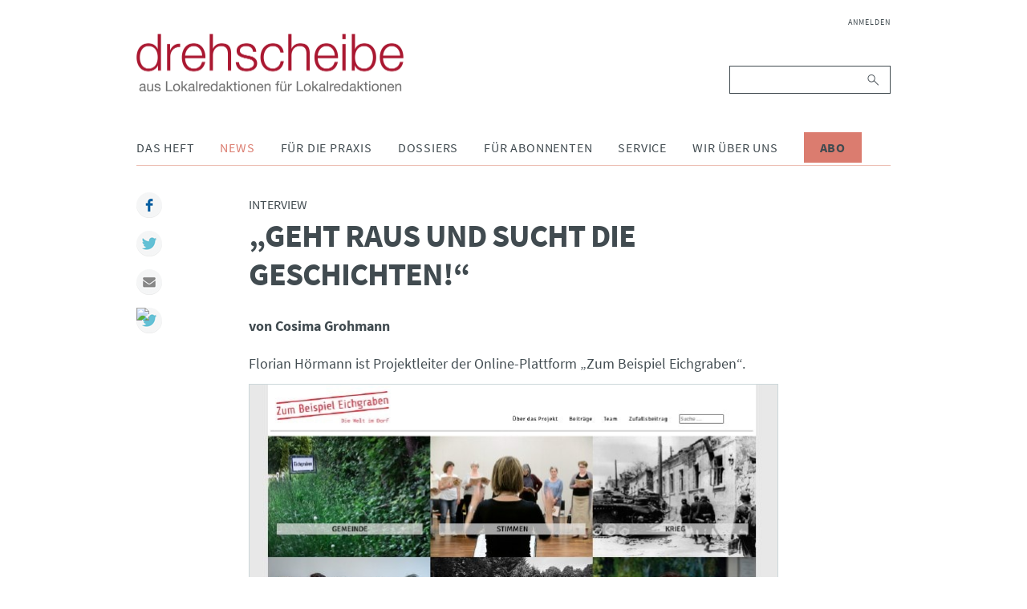

--- FILE ---
content_type: text/html; charset=UTF-8
request_url: https://www.drehscheibe.org/interview/geht-raus-und-sucht-die-geschichten-10.html
body_size: 8143
content:
<!DOCTYPE html>
<html lang="de">
<head>

      <meta charset="UTF-8">
    <title>„Geht raus und sucht die Geschichten!“ - drehscheibe</title>
    <base href="https://www.drehscheibe.org/">

          <meta name="robots" content="index,follow">
      <meta name="description" content="Zum Beispiel Eichgraben: Das ist der Name eines journalistischen Online-Projekts, für das Wiener Journalismus-Studenten loszogen, um in der österreichischen Marktgemeinde Eichgraben das Zusammenleben von rund 120 Flüchtlingen und 4.000 Einheimischen zu porträtieren.">
      <meta name="keywords" content="">
      <meta name="generator" content="Contao Open Source CMS">
    
    <meta name="viewport" content="width=device-width,initial-scale=1.0">
        <link rel="stylesheet" href="assets/css/layout.min.css,responsive.min.css,reset.min.css,base.css,light.c...-1299ae60.css">        <script src="assets/js/jquery.min.js-9bdc1ca2.js"></script><script src="system/modules/sharebuttons/assets/scripts.js?v=a0e3185b" async></script><link rel="stylesheet" href="files/drehscheibe/theme/font-awesome/css/font-awesome.min.css">
<script src="files/drehscheibe/theme/js/script.js"></script>
<link rel="apple-touch-icon" sizes="57x57" href="files/drehscheibe/theme/img/icons/apple-icon-57x57.png">
<link rel="apple-touch-icon" sizes="60x60" href="files/drehscheibe/theme/img/icons/apple-icon-60x60.png">
<link rel="apple-touch-icon" sizes="72x72" href="files/drehscheibe/theme/img/icons/apple-icon-72x72.png">
<link rel="apple-touch-icon" sizes="76x76" href="files/drehscheibe/theme/img/icons/apple-icon-76x76.png">
<link rel="apple-touch-icon" sizes="114x114" href="files/drehscheibe/theme/img/icons/apple-icon-114x114.png">
<link rel="apple-touch-icon" sizes="120x120" href="files/drehscheibe/theme/img/icons/apple-icon-120x120.png">
<link rel="apple-touch-icon" sizes="144x144" href="files/drehscheibe/theme/img/icons/apple-icon-144x144.png">
<link rel="apple-touch-icon" sizes="152x152" href="files/drehscheibe/theme/img/icons/apple-icon-152x152.png">
<link rel="apple-touch-icon" sizes="180x180" href="files/drehscheibe/theme/img/icons/apple-icon-180x180.png">
<link rel="icon" type="image/png" sizes="192x192"  href="files/drehscheibe/theme/img/icons/android-icon-192x192.png">
<link rel="icon" type="image/png" sizes="32x32" href="files/drehscheibe/theme/img/icons/favicon-32x32.png">
<link rel="icon" type="image/png" sizes="96x96" href="files/drehscheibe/theme/img/icons/favicon-96x96.png">
<link rel="icon" type="image/png" sizes="16x16" href="files/drehscheibe/theme/img/icons/favicon-16x16.png">
<link rel="manifest" href="files/drehscheibe/theme/img/icons/manifest.json">
<meta name="msapplication-TileColor" content="#ffffff">
<meta name="msapplication-TileImage" content="/ms-icon-144x144.png">
<meta name="theme-color" content="#ffffff">

  	<meta property="og:title" content="„Geht raus und sucht die Geschichten!“ - drehscheibe" />
	<meta property="og:description" content="Zum Beispiel Eichgraben: Das ist der Name eines journalistischen Online-Projekts, für das Wiener Journalismus-Studenten loszogen, um in der österreichischen Marktgemeinde Eichgraben das Zusammenleben von rund 120 Flüchtlingen und 4.000 Einheimischen zu porträtieren." />
	<meta property="og:url" content="https://www.drehscheibe.org/interview/geht-raus-und-sucht-die-geschichten-10.html" />
	<meta property="og:image" content="https://www.drehscheibe.org/assets/images/f/florian-hoermann-teaser-9c06ee07.jpg" />
	<link rel="apple-touch-icon" sizes="180x180" href="/apple-touch-icon.png">
	<link rel="icon" type="image/png" sizes="32x32" href="/favicon-32x32.png">
	<link rel="icon" type="image/png" sizes="16x16" href="/favicon-16x16.png">
	<link rel="manifest" href="/site.webmanifest">
	<meta name="msapplication-TileColor" content="#2b5797">
	<meta name="theme-color" content="#ffffff">
</head>
<body id="top" class="mac chrome blink ch131">

      
    <div id="wrapper">

                        <header id="header">
            <div class="inside">
              
<div class="header__brand">
	
<div class="header__publisher" id="publisher">
	<a href="https://www.drehscheibe.org/" title="drehscheibe | Nachrichten aus Lokalredaktionen für Lokalredaktionen">
		<img class="header__logo" src="files/drehscheibe/theme/img/drehscheibe-logo@2x.png" alt="drehscheibe" title="drehscheibe" />
		<img class="header__logo-mobile" src="files/drehscheibe/theme/img/drehscheibe-logo-mobile@2x.png" alt="drehscheibe" title="drehscheibe" />
	</a>
</div>
	
<button id="nav-open" class="nav-btn" type="button">
	<i class="fa fa-bars" aria-hidden="true"></i>
</button>
</div>
<div class="nav" id="navigation">
	
<!-- indexer::stop -->
<nav class="mod_navigation nav__login block">

  
  <a href="interview/geht-raus-und-sucht-die-geschichten-10.html#skipNavigation235" class="invisible">Navigation überspringen</a>

  
<ul class="level_1">
            <li class="first last"><a href="anmelden.html" title="Anmelden" class="first last">Anmelden</a></li>
      </ul>

  <span id="skipNavigation235" class="invisible"></span>

</nav>
<!-- indexer::continue -->

	
<!-- indexer::stop -->
<div class="mod_search nav__search block">

        
  
<form action="suche.html" method="get">
    <div class="formbody">
        <label for="ctrl_keywords_89" class="invisible">Suchbegriffe</label>
        <input type="search" name="keywords" id="ctrl_keywords_89" class="text" value="">
        <button type="submit" id="ctrl_submit_89" class="submit">Suchen</button>
            </div>
</form>




</div>
<!-- indexer::continue -->

	
<!-- indexer::stop -->
<nav class="mod_navigation nav__pages dropdown block">

  
  <a href="interview/geht-raus-und-sucht-die-geschichten-10.html#skipNavigation86" class="invisible">Navigation überspringen</a>

  
<ul class="level_1">
            <li class="submenu first"><a href="das-heft.html" title="Das Heft" class="submenu first" aria-haspopup="true">Das Heft</a>
<ul class="level_2">
            <li class="issues first"><a href="ausgaben.html" title="Ausgaben" class="issues first">Ausgaben</a></li>
                <li class="last"><a href="abonnieren.html" title="drehscheibe abonnieren" class="last">Abonnieren</a></li>
      </ul>
</li>
                <li class="submenu trail"><a href="news.html" title="News" class="submenu trail" aria-haspopup="true">News</a>
<ul class="level_2">
            <li class="first"><a href="dpa-news-tipps.html" title="dpa-news-tipps" class="first">dpa-news-tipps</a></li>
                <li class="videos"><a href="videos.html" title="Videos" class="videos">Videos</a></li>
                <li class="trail"><a href="interviews.html" title="Interviews" class="trail">Interviews</a></li>
                <li><a href="podcast.html" title="Podcast">Podcast</a></li>
                <li><a href="wir-halten-kontakt.html" title="Wir halten Kontakt">Wir halten Kontakt</a></li>
                <li><a href="debatten.html" title="Debatten">Debatten</a></li>
                <li><a href="fiene-checkt.html" title="Fiene checkt">Fiene checkt</a></li>
                <li><a href="forschung.html" title="Forschung">Forschung</a></li>
                <li><a href="eine-woche-mit.html" title="Eine Woche mit">Eine Woche mit</a></li>
                <li><a href="Sonderausgaben.html" title="Sonderausgaben">Sonderausgaben</a></li>
                <li><a href="verschiedenes.html" title="Verschiedenes">Verschiedenes</a></li>
                <li><a href="reden.html" title="Reden aus dem Lokaljournaismus">Reden</a></li>
                <li class="last"><a href="http://www.drehscheibe.org/blog/" title="drehscheibe-Blog" class="last" target="_blank" rel="noreferrer noopener">drehscheibe-Blog</a></li>
      </ul>
</li>
                <li class="submenu"><a href="fuer-die-praxis.html" title="Für die Praxis" class="submenu" aria-haspopup="true">Für die Praxis</a>
<ul class="level_2">
            <li class="first"><a href="themenwochen.html" title="Themenwochen" class="first">Themenwochen</a></li>
                <li><a href="presserecht.html" title="Presserecht">Presserecht</a></li>
                <li><a href="presserat.html" title="Presserat">Presserat</a></li>
                <li><a href="internetwerkstatt.html" title="Internetwerkstatt">Internetwerkstatt</a></li>
                <li><a href="leseranwalt.html" title="Leseranwalt">Leseranwalt</a></li>
                <li><a href="lokaltipps.html" title="Lokaltipps">Lokaltipps</a></li>
                <li><a href="linktipps.html" title="Linktipps">Linktipps</a></li>
                <li><a href="nachgedreht.html" title="Nachgedreht">Nachgedreht</a></li>
                <li class="last"><a href="drehscheibe-plus.html" title="drehscheibe plus" class="last">drehscheibe plus</a></li>
      </ul>
</li>
                <li class="submenu"><a href="dossiers.html" title="Dossiers" class="submenu" aria-haspopup="true">Dossiers</a>
<ul class="level_2">
            <li class="first"><a href="wahlen.html" title="Dossier zur Bundestagswahl" class="first">Wahlen</a></li>
                <li><a href="integration.html" title="Integration">Integration</a></li>
                <li><a href="kommunalpolitik.html" title="Kommunalpolitik">Kommunalpolitik</a></li>
                <li><a href="corona.html" title="Corona">Corona</a></li>
                <li class="last"><a href="krieg-gegen-die-ukraine.html" title="Krieg gegen die Ukraine" class="last">Krieg gegen die Ukraine</a></li>
      </ul>
</li>
                <li class="submenu"><a href="fuer-abonnenten.html" title="Für Abonnenten" class="submenu" aria-haspopup="true">Für Abonnenten</a>
<ul class="level_2">
            <li class="first"><a href="archiv.html" title="Archiv" class="first">Archiv</a></li>
                <li><a href="ideenlisten.html" title="Ideenlisten">Ideenlisten</a></li>
                <li class="redaktionskalender"><a href="redaktionskalender.html" title="Redaktionskalender" class="redaktionskalender">Redaktionskalender</a></li>
                <li class="last"><a href="registrieren.html" title="Registrieren" class="last">Registrieren</a></li>
      </ul>
</li>
                <li class="submenu"><a href="service.html" title="Service" class="submenu" aria-haspopup="true">Service</a>
<ul class="level_2">
            <li class="first"><a href="seminare.html" title="Seminare" class="first">Seminare</a></li>
                <li><a href="forum-lokaljournalismus.html" title="Forum Lokaljournalismus">Forum Lokaljournalismus</a></li>
                <li><a href="glossar.html" title="Glossar">Glossar Migration</a></li>
                <li><a href="glossar-lokaljournalismus.html" title="Glossar Lokaljournalismus">Glossar Lokaljournalismus</a></li>
                <li><a href="publikationen.html" title="Publikationen">Publikationen</a></li>
                <li><a href="journalistenpreise.html" title="Journalistenpreise">Journalistenpreise</a></li>
                <li><a href="deutschlandkarte.html" title="Deutschlandkarte">Deutschlandkarte</a></li>
                <li><a href="kindermedienkonferenz.html" title="Kindermedienkonferenz">Kindermedienkonferenz</a></li>
                <li class="last"><a href="newsletter.html" title="Newsletter abonnieren" class="last">Newsletter</a></li>
      </ul>
</li>
                <li class="submenu"><a href="wir-ueber-uns.html" title="Wir über uns" class="submenu" aria-haspopup="true">Wir über uns</a>
<ul class="level_2">
            <li class="first"><a href="redaktion.html" title="Redaktion" class="first">Redaktion</a></li>
                <li><a href="projektteam-lokaljournalisten.html" title="Projektteam Lokaljournalisten">Projektteam Lokaljournalisten</a></li>
                <li class="last"><a href="bpb.html" title="Bundeszentrale für politische Bildung" class="last">bpb</a></li>
      </ul>
</li>
                <li class="cta-btn last"><a href="abonnieren.html" title="Abo" class="cta-btn last">Abo</a></li>
      </ul>

  <span id="skipNavigation86" class="invisible"></span>

</nav>
<!-- indexer::continue -->

</div>            </div>
          </header>
              
      
              <div id="container">

                      <div id="main" class="main-article">
              <div class="inside">
                

  <div class="mod_article block" id="article-1266">
    
          
<div class="mod_newsreader block">

        
  
  <div class="layout_full article block">

      <div class="kicker">Interview</div>
    <div class="invisible">:</div>
  
  <h1>„Geht raus und sucht die Geschichten!“</h1>

      <p class="info">von Cosima Grohmann </p>
  
      
<div class="ce_text block">

        
  
      <p>Florian Hörmann ist Projektleiter der Online-Plattform „Zum Beispiel Eichgraben“.</p>  
  
  

</div>

<div class="ce_image block">

        
  
  
<figure class="image_container">
      <a href="http://www.zbeichgraben.at" rel="noreferrer noopener">
  
  

<img src="files/drehscheibe/media/news/interviews/2016-2017/zbeichgraben.jpg" width="660" height="463" alt="Projekt ZB Eichgraben">


      </a>
  
      <figcaption class="caption">Zur Webseite des Projekts</figcaption>
  </figure>



</div>

<div class="ce_text block">

        
  
      <p>„Zum Beispiel Eichgraben“: So lautet der Name eines journalistischen Online-Projekts, für das Wiener Journalismus-Studenten loszogen, um in der österreichischen Marktgemeinde Eichgraben das Zusammenleben von rund 120 Flüchtlingen und 4.000 Einheimischen zu porträtieren. Herausgekommen ist eine vielseitige Online-Plattform mit unterschiedlichsten journalistischen Formaten. Wir haben mit dem Projektleiter über Feldforschung, gute Nachrichten im Zeichen der Integration und ebenso gute Umsetzungen im Netz gesprochen.</p>  
  
  

</div>

<div class="ce_text block">

        
  
      <p><strong>Herr Hörmann, die Webseite zbeichgraben.at vereint mehr als 35 Beiträge – für ein Studentenprojekt eine beachtlicher Content. Wie kam es zur Zusammenarbeit zwischen den Eichgrabenern und 38 Studenten aus Wien?</strong></p>
<p>In dem Kurs „Investigativer Journalismus“ erzählte uns unser Dozent, Florian Klenk&nbsp; von seiner Idee, sein Heimatdorf Eichgraben journalistisch „zu vermessen“. Er berichtete uns von den Dorfbewohnern und den 120 Flüchtlingen, die dort größtenteils vorbildlich integriert sind und sich selbst als Teil des Dorfes verstehen. Herr Klenk ist gleichzeitig auch Chefredakteur der Wiener Stadtzeitung Der Falter, wollte aber für die Berichterstattung des Dorfes ein eigenes Format finden, was offen für die vielen verschiedenen Geschichten und Lebensläufe der Personen ist. Dann schickte er uns mit der Aufforderung „Raus mit Euch, fahrt nach Eichgraben und sucht dort Eure Geschichten!“ in das Dorf, weil er wusste, dass die Geschichten dort quasi auf der Straße liegen. Wir sind dann mit dem Zug nach Eichgraben gefahren und haben losgelegt.</p>
<p><strong>Das klingt ja nach einer spontanen Feldforschung. Haben Sie sich vorher bei den Flüchtlingen und Dorfbewohnern angekündigt?</strong></p>
<p>Nein, im Grunde hat uns Herr Klenk die Idee mitgegeben und uns dann alleine machen lassen. Aber natürlich gab es Vorgespräche – schon allein, weil wir nicht wollten, dass die Flüchtlinge zum Beispiel durch die Rekapitulation ihrer Fluchtgeschichte wieder traumatisiert werden. Es gibt vor Ort die Organisation Mosaik, eine gemeinnützige Organisation, die mit der Gemeinde zusammenarbeitet und die Flüchtlingsarbeit vor Ort koordiniert. Die gaben dann in Zusammenarbeit mit Psychologen die Spielregeln vor. Die Flüchtlinge, die mit uns über ihre Geschichte sprechen wollten, konnten sich dann bei uns melden. Aber vor allem die Dorfbewohner haben wir größtenteils einfach auf der Straße angesprochen und dann wurden wir weitergereicht und die Sache lief.</p>
<p><strong>Wie lief die Kommunikation mit den Flüchtlingen dann konkret ab?</strong></p>
<p>Aus dem Freundeskreis konnten wir Übersetzer mitnehmen, die geholfen haben. Viele konnten aber auch sehr gut Englisch und einige hatten sogar schon Deutsch gelernt. Der Rest kommunizierte mit Händen und Füssen.</p>
<p><strong>Gab es eine grobe inhaltliche Linie für das Projekt, eine These oder Leitgedanken?</strong></p>
<p>Nicht wirklich. Wir wollten so viel wie möglich die Leute für sich sprechen lassen –der Leitgedanke des positiven Zusammenlebens war aber schon so etwas wie ein roter Faden. Flüchtlinge und Einheimische wurden teilweise zusammen, aber auch ganz getrennt mit ihren Geschichten dargestellt – denn auch bei den Einheimischen gab es so viele interessante Lebensläufe, etwa von älteren Dorfbewohnern, die selbst einmal flüchten mussten oder Jugendliche, die erzählen, wie es ist, in Eichgraben zu leben.</p>
<p><strong>Auf ihrer Plattform gibt es die unterschiedlichsten Formate – welche eignen sich besonders gut für Umsetzungsbeispiele, die Sie anderen Lokaljournalisten empfehlen würden?</strong></p>
<p>Wer auf unsere Seite geht, sieht, dass es sowohl ganz kleine Umsetzungen gibt, wie etwa die Rubrik „5 Eichgrabener, 5 Flüchtlinge, 5 Worte“, in der verschiedene Dorfbewohner zu Begriffen wie „Liebe“, „Kochen“, „Frau“ ihre Assoziationen mitteilen. Oder Flüchtlinge einfach ihre deutschen Lieblingsworte sagen und kurz begründen, warum sie dieses Wort gerne mögen. Aber auch aufwendigere multimediale Beiträge, wie die Rekonstruktion eines Fluchtweges aus Syrien, den der User interaktiv auf der Landkarte verfolgen kann und an den einzelnen Stationen Video- und Audiobeiträge des Flüchtlings hört. Dazu gibt es Reportagen, die wir mit kleinen Audiospuren aufgelockert haben oder eine multikulturelle Gute-Nacht-Geschichten-Sammlung. Ich denke, hier kann jeder fündig werden.</p>
<p><strong>Wie lange haben Sie und Ihr Team für die Erstellung der Webseite gebraucht?</strong></p>
<p>Wir hatten zwei Abschnitte mit jeweils vier Wochen: Der erste Abschnitt war zur Themenfindung gedacht. Auf dieser Basis haben wir dann die Formate und Themen festgezurrt und sind im zweiten Abschnitt für die Beiträge nochmal lang losgezogen. Jeder hat soviel gemacht wie er wollte, und auch nach seinen Fähigkeiten gearbeitet –Kamera, Schnitt, Interviewführung, Reportage – jeder konnte sein Spezialgebiet ausreizen. Die technische Umsetzung und den Feinschliff beim Layout habe ich&nbsp; schließlich mit 10 Leuten noch einmal rund drei&nbsp; Wochen koordiniert, dann ging die Seite online. Begleitend dazu haben wir getwittert und den Facebook-Account bespielt.</p>
<p><strong>Gibt es auch Dorfbewohner, die nicht so glücklich sind mit der Situation?</strong></p>
<p>Die gibt es, klar. Es gibt viele Bewohner, die mit dem Gemeinderatsbeschluss, die Flüchtlinge nach Eichgraben zu holen, nicht einverstanden waren. Wir haben die Gerüchte und Vorfälle in einem „Gerüchtequiz“ auf die Webseite geholt und konnten so auch negative Geschichten auffangen und in unser Projekt integrieren.</p>
<p><strong>Würden Sie das Projekt unter dem Stichwort Constructive Journalism laufen lassen?</strong></p>
<p>Selbstverständlich. Das ist natürlich genau das, was wir in Eichgraben gemacht haben, auch wenn das nie geplant war: Einfach ein positives Beispiel von Integration vorstellen, Lösungsansätze zeigen und vor allem den Flüchtlingen selbst eine Stimme geben. Deswegen haben wir letztendlich den Titel auch genau so gewählt. Wir wollten einfach sagen: „ Guckt mal, wie es auch gehen kann.“ Aber uns war es stets ein Anliegen, dass man da Menschen vor sich hat, dass die Geflüchteten Menschen sind und nicht bloß eine gute – positive – Story.</p>  
  
  

</div>

<div class="ce_text block">

        
  
      <div class="author-item">
<div class="author-item__media"><img src="files/drehscheibe/media/news/interviews/portraits/florian-hoermann.jpg" alt="Florian Hörmann" width="248" height="372"></div>
<div class="author-item__container">
<div class="author-item__heading">
<h2>Kontakt</h2>
</div>
<div class="author-item__text">
<p>Florian Hörmann<br>Projektleiter<br>"Zum Beispiel Eichgraben"<br>Web: <a href="http://www.zbeichgraben.at">www.zbeichgraben.at</a></p>
</div>
</div>
</div>  
  
  

</div>
  
  
     <p class="info-date">Veröffentlicht am <time datetime="2016-08-08T17:52:00+02:00">08.08.2016 17:52</time></p>
 
            <ul class="tag-chain">
              <li class="tag-chain-item first"><a href="schlagworte/tag/Integration.html">Integration</a></li>
              <li class="tag-chain-item"><a href="schlagworte/tag/Interview.html">Interview</a></li>
              <li class="tag-chain-item last"><a href="schlagworte/tag/Studium.html">Studium</a></li>
            </ul>
      
</div>

      <!-- indexer::stop -->
    <p class="back"><a href="javascript:history.go(-1)" title="Zurück">Zurück</a></p>
    <!-- indexer::continue -->
  
      <div class="ce_comments block">
      <h2>Kommentare</h2>
                  <h2>Einen Kommentar schreiben</h2>
      <!-- indexer::stop -->
<div class="inside">
  <div class="comments__heading">Kommentieren</div>
  <div class="form">
                  <form id="com_tl_news_10" method="post">
          <div class="formbody">
            <input type="hidden" name="FORM_SUBMIT" value="com_tl_news_10">
            <input type="hidden" name="REQUEST_TOKEN" value="">
            <div class="widget widget-explanation explanation">
				<p>Bei den mit Sternchen (*) markierten Feldern handelt es sich um Pflichtfelder.</p>
			</div>
            <div class="widget">
              <label for="ctrl_name_10" class="mandatory"><span class="invisible">Pflichtfeld </span>Name<span class="mandatory">*</span></label>              <input type="text" name="name" id="ctrl_name_10" class="text mandatory" value="" required maxlength="64">            </div>
            <div class="widget">
              <label for="ctrl_email_10" class="mandatory"><span class="invisible">Pflichtfeld </span>E-Mail (wird nicht veröffentlicht)<span class="mandatory">*</span></label>              <input type="email" name="email" id="ctrl_email_10" class="text mandatory" value="" required maxlength="255">            </div>
            <div class="widget">
              <label for="ctrl_website_10">Webseite</label>              <input type="url" name="website" id="ctrl_website_10" class="text" value="" maxlength="128">            </div>
                          <div class="widget">
                <label for="ctrl_captcha"><span id="captcha_text_captcha_10" class="captcha_text">&#87;&#x61;&#115;&#x20;&#105;&#x73;&#116;&#x20;&#100;&#x69;&#101;&#x20;&#83;&#x75;&#109;&#x6D;&#101;&#x20;&#97;&#x75;&#115;&#x20;&#53;&#x20;&#117;&#x6E;&#100;&#x20;&#56;&#x3F;</span><span class="mandatory">*</span></label>
                <input type="text" name="captcha_captcha" id="ctrl_captcha_10" class="captcha mandatory" value="" aria-describedby="captcha_text_captcha_10" maxlength="2" required>              </div>
                        <div class="widget">
              <label for="ctrl_comment_10" class="invisible">Kommentar</label>
              <textarea name="comment" id="ctrl_comment_10" class="textarea mandatory" rows="4" cols="40" required></textarea>            </div>
            <div class="widget">
              <fieldset id="ctrl_notify_10" class="checkbox_container"><input type="hidden" name="notify" value=""><span><input type="checkbox" name="notify" id="opt_notify_10_0" class="checkbox" value="1"> <label id="lbl_notify_10_0" for="opt_notify_10_0">Über neue Kommentare per E-Mail benachrichtigen (Sie können das Abonnement jederzeit beenden)</label></span> </fieldset>            </div>
            <div class="submit_container">
              <input type="submit" class="submit" value="Kommentar absenden">
            </div>
          </div>
        </form>
            </div>
</div>
<!-- indexer::continue -->
    </div>
  

</div>
    
      </div>


<!-- indexer::stop -->
<div class="mod_sharebuttons article__share-buttons">

    
	<div class="sharebuttons__heading">Teilen:</div>

    
<!-- indexer::stop -->
<div class="sharebuttons">
	<ul class="theme light">
                                    <li><a class="facebook" href="https://www.facebook.com/sharer/sharer.php?u=https%3A%2F%2Fwww.drehscheibe.org%2Finterview%2Fgeht-raus-und-sucht-die-geschichten-10.html&amp;t=Interview" rel="nofollow" title="auf Facebook teilen" onclick="return shd.open(this.href,600,300);">Facebook</a></li>
                                                            <li><a class="twitter" href="https://twitter.com/intent/tweet?url=https%3A%2F%2Fwww.drehscheibe.org%2Finterview%2Fgeht-raus-und-sucht-die-geschichten-10.html&amp;text=Interview" rel="nofollow" title="auf Twitter teilen" onclick="return shd.open(this.href,500,260);">Twitter</a></li>
                                                            <li><a class="mail" href="mailto:?subject=Website%20Empfehlung:%20Interview&amp;body=https%3A%2F%2Fwww.drehscheibe.org%2Finterview%2Fgeht-raus-und-sucht-die-geschichten-10.html">Mail</a></li>
                                                                        <li><a href="javascript:;" onclick="window.print()"><img src="https://simplesharebuttons.com/images/somacro/print.png" alt="Print" /></a></li>
                    	</ul>
</div>
<!-- indexer::continue -->
</div>
<!-- indexer::continue -->
              </div>
                          </div>
          
        </div>
      
      
                        <footer id="footer">
            <div class="inside">
              
<div class="nav" id="footer-navigation">
	
<!-- indexer::stop -->
<nav class="mod_customnav nav__footer block">

  
  <a href="interview/geht-raus-und-sucht-die-geschichten-10.html#skipNavigation91" class="invisible">Navigation überspringen</a>

  
<ul class="level_1">
            <li class="first"><a href="faq.html" title="FAQ" class="first">FAQ</a></li>
                <li><a href="datenschutz.html" title="Datenschutz">Datenschutz</a></li>
                <li><a href="#uc-corner-modal-show" title="Cookie-Einstellungen">Cookie-Einstellungen</a></li>
                <li><a href="kontakt.html" title="Kontakt">Kontakt</a></li>
                <li class="last"><a href="impressum.html" title="Impressum" class="last">Impressum</a></li>
      </ul>

  <span id="skipNavigation91" class="invisible"></span>

</nav>
<!-- indexer::continue -->

	
<div class="nav__social">
	<ul>
		<li>
			<a href="https://www.facebook.com/drehscheibe/">
	  			<i class="fa fa-facebook" aria-hidden="true"></i>
			</a>
		</li>
		<li>
			<a href="http://www.youtube.com/user/drehscheibeMagazin">
				<i class="fa fa-youtube-play" aria-hidden="true"></i>
			</a>
		</li>
		<li>
			<a href="https://vimeo.com/user59296168/">
	  			<i class="fa fa-vimeo" aria-hidden="true"></i>
			</a>
		</li>
		<li>
			<a href="http://www.twitter.com/drehscheibe">
	  			<i class="fa fa-twitter" aria-hidden="true"></i>
			</a>
		</li>
	</ul>
</div>
</div>
<div class="footer__copyright">
	Copyright © 2026 drehscheibe. Alle Rechte vorbehalten
</div>            </div>
          </footer>
              
    </div>

      
  
<script src="assets/jquery-ui/js/jquery-ui.min.js"></script>
<script>
  (function($) {
    $(document).ready(function() {
      $(document).accordion({
        // Put custom options here
        heightStyle: 'content',
        header: 'div.toggler',
        collapsible: true,
        create: function(event, ui) {
          ui.header.addClass('active');
          $('div.toggler').attr('tabindex', 0);
        },
        activate: function(event, ui) {
          ui.newHeader.addClass('active');
          ui.oldHeader.removeClass('active');
          $('div.toggler').attr('tabindex', 0);
        }
      });
    });
  })(jQuery);
</script>
  <script type="application/ld+json">
{
    "@context": "https:\/\/schema.org",
    "@graph": [
        {
            "@type": "WebPage"
        },
        {
            "@id": "#\/schema\/image\/c946ff0d-f8f2-11e6-b145-005056b6128b",
            "@type": "ImageObject",
            "caption": "Zur Webseite des Projekts",
            "contentUrl": "\/files\/drehscheibe\/media\/news\/interviews\/2016-2017\/zbeichgraben.jpg"
        }
    ]
}
</script>
<script type="application/ld+json">
{
    "@context": "https:\/\/schema.contao.org",
    "@graph": [
        {
            "@type": "Page",
            "fePreview": false,
            "groups": [],
            "noSearch": false,
            "pageId": 1133,
            "protected": false,
            "title": "„Geht raus und sucht die Geschichten!“"
        }
    ]
}
</script>
</body>
</html>


--- FILE ---
content_type: text/css
request_url: https://www.drehscheibe.org/assets/css/layout.min.css,responsive.min.css,reset.min.css,base.css,light.c...-1299ae60.css
body_size: 11550
content:
body,form,figure{margin:0;padding:0}img{border:0}header,footer,nav,section,aside,article,figure,figcaption{display:block}body{font-size:100.01%}select,input,textarea{font-size:99%}#container,.inside{position:relative}#main,#left,#right{float:left;position:relative}#main{width:100%}#left{margin-left:-100%}#right{margin-right:-100%}#footer{clear:both}#main .inside{min-height:1px}.ce_gallery>ul,.content-gallery>ul{margin:0;padding:0;overflow:hidden;list-style:none}.ce_gallery>ul li,.content-gallery>ul li{float:left}.ce_gallery>ul li.col_first,.content-gallery>ul li.col_first{clear:left}.float_left,.media--left>figure{float:left}.float_right,.media--right>figure{float:right}.block{overflow:hidden}.media{display:flow-root}.clear,#clear{height:.1px;font-size:.1px;line-height:.1px;clear:both}.invisible{border:0;clip:rect(0 0 0 0);height:1px;margin:-1px;overflow:hidden;padding:0;position:absolute;width:1px}.custom{display:block}#container:after,.custom:after{content:"";display:table;clear:both}
@media (max-width:767px){#wrapper{margin:0;width:auto}#container{padding-left:0;padding-right:0}#main,#left,#right{float:none;width:auto}#left{right:0;margin-left:0}#right{margin-right:0}}img{max-width:100%;height:auto}.audio_container audio{max-width:100%}.video_container video{max-width:100%;height:auto}.aspect,.responsive{position:relative;height:0}.aspect iframe,.responsive iframe{position:absolute;top:0;left:0;width:100%;height:100%}.aspect--16\:9,.responsive.ratio-169{padding-bottom:56.25%}.aspect--16\:10,.responsive.ratio-1610{padding-bottom:62.5%}.aspect--21\:9,.responsive.ratio-219{padding-bottom:42.8571%}.aspect--4\:3,.responsive.ratio-43{padding-bottom:75%}.aspect--3\:2,.responsive.ratio-32{padding-bottom:66.6666%}
header,footer,nav,section,aside,main,article,figure,figcaption{display:block}body,div,h1,h2,h3,h4,h5,h6,p,blockquote,pre,code,ol,ul,li,dl,dt,dd,figure,table,th,td,form,fieldset,legend,input,textarea{margin:0;padding:0}table{border-spacing:0;border-collapse:collapse}caption,th,td{text-align:left;text-align:start;vertical-align:top}abbr,acronym{font-variant:normal;border-bottom:1px dotted #666;cursor:help}blockquote,q{quotes:none}fieldset,img,iframe{border:0}ul{list-style-type:none}sup{vertical-align:text-top}sub{vertical-align:text-bottom}del{text-decoration:line-through}ins{text-decoration:none}body{font:12px/1 "Lucida Grande","Lucida Sans Unicode",Verdana,sans-serif;color:#000}input,button,textarea,select{font-family:inherit;font-size:99%;font-weight:inherit}pre,code{font-family:Monaco,monospace}h1,h2,h3,h4,h5,h6{font-size:100%;font-weight:400}h1{font-size:1.8333em}h2{font-size:1.6667em}h3{font-size:1.5em}h4{font-size:1.3333em}table{font-size:inherit}caption,th{font-weight:700}a{color:#00f}h1,h2,h3,h4,h5,h6{margin-top:1em}h1,h2,h3,h4,h5,h6,p,pre,blockquote,table,ol,ul,form{margin-bottom:12px}
.sharebuttons {
	overflow:hidden;
}

.sharebuttons > ul.theme {
	list-style-type:none;
	margin:-4px;
	padding:0;
}

.sharebuttons > ul.theme:after {
	content:"";
	display:block;
	clear:both;
}

.sharebuttons > ul.theme > li {
	float:left;
}

.sharebuttons > ul.theme > li > a {
	margin:4px;
	display:block;
	white-space:nowrap;
	overflow:hidden;
	text-indent:101%;
	background-repeat:no-repeat;
	background-position:center;
}

.sharebuttons > ul.text > li > a {
	text-indent:0;
}

/* source: http://www.kplitsolutions.com/freebies.html */

.sharebuttons > ul.light > li > a {
	width:32px;
	height:32px;
	background-image:url('../../system/modules/sharebuttons/assets/light/sprites-32.png');
}

.sharebuttons > ul.light > li > a.facebook {
	background-position:-40px 0;
}

.sharebuttons > ul.light > li > a.twitter {
	background-position:-200px 0;
}

.sharebuttons > ul.light > li > a.twitter2 {
	background-position:-160px 0;
}

.sharebuttons > ul.light > li > a.gplus {
	background-position:-80px 0;
}

.sharebuttons > ul.light > li > a.linkedin {
	background-position:-120px 0;
}

.sharebuttons > ul.light > li > a.xing {
	background-position:-240px 0;
}

.sharebuttons > ul.light > li > a.mail {
	background-position:0 0;
}

.sharebuttons > ul.light > li > a.tumblr {
	background-position:-280px 0;
}

.sharebuttons > ul.light > li > a.pinterest {
	background-position:-320px 0;
}

.sharebuttons > ul.light > li > a.reddit {
	background-position:-360px 0;
}

.sharebuttons > ul.light > li > a.whatsapp {
	background-position:-400px 0;
}

@media only screen and (-webkit-min-device-pixel-ratio: 1.3),
       only screen and (-o-min-device-pixel-ratio: 13/10),
       only screen and (min-resolution: 120dpi) 
{
	.sharebuttons > ul.light > li > a {
		background-size:auto 32px;
		background-image:url('../../system/modules/sharebuttons/assets/light/sprites-64.png');
	}
}

/*! normalize.css v5.0.0 | MIT License | github.com/necolas/normalize.css */article, aside, details, figcaption, figure, footer, header, img, main, menu, nav, section {
    display: block;
}
button, hr, input {
    overflow: visible;
}
audio, canvas, progress, video {
    display: inline-block;
}
progress, sub, sup {
    vertical-align: baseline;
}
[type=checkbox], [type=radio], legend {
    box-sizing: border-box;
    padding: 0;
}
body, figure {
    margin: 0;
}
#header, sub, sup {
    position: relative;
}
hr {
    box-sizing: content-box;
    height: 0;
}
code, kbd, pre, samp {
    font-family: monospace, monospace;
    font-size: 1em;
}
a {
    background-color: transparent;
    -webkit-text-decoration-skip: objects;
    color: #414b50;
    text-decoration: none;
}
a:active, a:hover {
    outline-width: 0;
}
abbr[title] {
    border-bottom: none;
    text-decoration: underline;
    text-decoration: underline dotted;
}
b, strong {
    font-weight: bolder;
}
dfn {
    font-style: italic;
}
mark {
    background-color: #ff0;
    color: #000;
}
#header, #wrapper, .nav-btn, body {
    background-color: #fff;
}
small {
    font-size: 80%}
sub, sup {
    font-size: 75%;
    line-height: 0;
}
sub {
    bottom: -.25em;
}
sup {
    top: -.5em;
}
audio:not([controls]) {
    display: none;
    height: 0;
}
img {
    border-style: none;
    width: 100%;
    height: auto;
}
svg:not(:root) {
    overflow: hidden;
}
button, input, optgroup, select, textarea {
    font-family: sans-serif;
    font-size: 100%;
    line-height: 1.15;
    margin: 0;
}
button, select {
    text-transform: none;
}
[type=reset], [type=submit], button, html [type=button] {
    -webkit-appearance: button;
}
[type=button]::-moz-focus-inner, [type=reset]::-moz-focus-inner, [type=submit]::-moz-focus-inner, button::-moz-focus-inner {
    border-style: none;
    padding: 0;
}
[type=button]:-moz-focusring, [type=reset]:-moz-focusring, [type=submit]:-moz-focusring, button:-moz-focusring {
    outline: ButtonText dotted 1px;
}
fieldset {
    margin: 0 2px;
}
legend {
    color: inherit;
    display: table;
    max-width: 100%;
    white-space: normal;
}
textarea {
    overflow: auto;
}
[type=number]::-webkit-inner-spin-button, [type=number]::-webkit-outer-spin-button {
    height: auto;
}
[type=search] {
    -webkit-appearance: textfield;
    outline-offset: -2px;
}
[type=search]::-webkit-search-cancel-button, [type=search]::-webkit-search-decoration {
    -webkit-appearance: none;
}
::-webkit-file-upload-button {
    -webkit-appearance: button;
    font: inherit;
}
h2, h3 {
    line-height: 1.2;
}
summary {
    display: list-item;
}
[hidden], template {
    display: none;
}
/* source-sans-pro-300 - latin */
@font-face {
  font-family: 'Source Sans Pro';
  font-style: normal;
  font-weight: 300;
  src: url('../../files/drehscheibe/theme/fonts/source-sans-pro-v13-latin-300.eot'); /* IE9 Compat Modes */
  src: local('Source Sans Pro Light'), local('SourceSansPro-Light'),
       url('../../files/drehscheibe/theme/fonts/source-sans-pro-v13-latin-300.eot?#iefix') format('embedded-opentype'), /* IE6-IE8 */
       url('../../files/drehscheibe/theme/fonts/source-sans-pro-v13-latin-300.woff2') format('woff2'), /* Super Modern Browsers */
       url('../../files/drehscheibe/theme/fonts/source-sans-pro-v13-latin-300.woff') format('woff'), /* Modern Browsers */
       url('../../files/drehscheibe/theme/fonts/source-sans-pro-v13-latin-300.ttf') format('truetype'), /* Safari, Android, iOS */
       url('../../files/drehscheibe/theme/fonts/source-sans-pro-v13-latin-300.svg#SourceSansPro') format('svg'); /* Legacy iOS */
}
/* source-sans-pro-300italic - latin */
@font-face {
  font-family: 'Source Sans Pro';
  font-style: italic;
  font-weight: 300;
  src: url('../../files/drehscheibe/theme/fonts/source-sans-pro-v13-latin-300italic.eot'); /* IE9 Compat Modes */
  src: local('Source Sans Pro Light Italic'), local('SourceSansPro-LightItalic'),
       url('../../files/drehscheibe/theme/fonts/source-sans-pro-v13-latin-300italic.eot?#iefix') format('embedded-opentype'), /* IE6-IE8 */
       url('../../files/drehscheibe/theme/fonts/source-sans-pro-v13-latin-300italic.woff2') format('woff2'), /* Super Modern Browsers */
       url('../../files/drehscheibe/theme/fonts/source-sans-pro-v13-latin-300italic.woff') format('woff'), /* Modern Browsers */
       url('../../files/drehscheibe/theme/fonts/source-sans-pro-v13-latin-300italic.ttf') format('truetype'), /* Safari, Android, iOS */
       url('../../files/drehscheibe/theme/fonts/source-sans-pro-v13-latin-300italic.svg#SourceSansPro') format('svg'); /* Legacy iOS */
}
/* source-sans-pro-regular - latin */
@font-face {
  font-family: 'Source Sans Pro';
  font-style: normal;
  font-weight: 400;
  src: url('../../files/drehscheibe/theme/fonts/source-sans-pro-v13-latin-regular.eot'); /* IE9 Compat Modes */
  src: local('Source Sans Pro Regular'), local('SourceSansPro-Regular'),
       url('../../files/drehscheibe/theme/fonts/source-sans-pro-v13-latin-regular.eot?#iefix') format('embedded-opentype'), /* IE6-IE8 */
       url('../../files/drehscheibe/theme/fonts/source-sans-pro-v13-latin-regular.woff2') format('woff2'), /* Super Modern Browsers */
       url('../../files/drehscheibe/theme/fonts/source-sans-pro-v13-latin-regular.woff') format('woff'), /* Modern Browsers */
       url('../../files/drehscheibe/theme/fonts/source-sans-pro-v13-latin-regular.ttf') format('truetype'), /* Safari, Android, iOS */
       url('../../files/drehscheibe/theme/fonts/source-sans-pro-v13-latin-regular.svg#SourceSansPro') format('svg'); /* Legacy iOS */
}
/* source-sans-pro-italic - latin */
@font-face {
  font-family: 'Source Sans Pro';
  font-style: italic;
  font-weight: 400;
  src: url('../../files/drehscheibe/theme/fonts/source-sans-pro-v13-latin-italic.eot'); /* IE9 Compat Modes */
  src: local('Source Sans Pro Italic'), local('SourceSansPro-Italic'),
       url('../../files/drehscheibe/theme/fonts/source-sans-pro-v13-latin-italic.eot?#iefix') format('embedded-opentype'), /* IE6-IE8 */
       url('../../files/drehscheibe/theme/fonts/source-sans-pro-v13-latin-italic.woff2') format('woff2'), /* Super Modern Browsers */
       url('../../files/drehscheibe/theme/fonts/source-sans-pro-v13-latin-italic.woff') format('woff'), /* Modern Browsers */
       url('../../files/drehscheibe/theme/fonts/source-sans-pro-v13-latin-italic.ttf') format('truetype'), /* Safari, Android, iOS */
       url('../../files/drehscheibe/theme/fonts/source-sans-pro-v13-latin-italic.svg#SourceSansPro') format('svg'); /* Legacy iOS */
}
/* source-sans-pro-700 - latin */
@font-face {
  font-family: 'Source Sans Pro';
  font-style: normal;
  font-weight: 700;
  src: url('../../files/drehscheibe/theme/fonts/source-sans-pro-v13-latin-700.eot'); /* IE9 Compat Modes */
  src: local('Source Sans Pro Bold'), local('SourceSansPro-Bold'),
       url('../../files/drehscheibe/theme/fonts/source-sans-pro-v13-latin-700.eot?#iefix') format('embedded-opentype'), /* IE6-IE8 */
       url('../../files/drehscheibe/theme/fonts/source-sans-pro-v13-latin-700.woff2') format('woff2'), /* Super Modern Browsers */
       url('../../files/drehscheibe/theme/fonts/source-sans-pro-v13-latin-700.woff') format('woff'), /* Modern Browsers */
       url('../../files/drehscheibe/theme/fonts/source-sans-pro-v13-latin-700.ttf') format('truetype'), /* Safari, Android, iOS */
       url('../../files/drehscheibe/theme/fonts/source-sans-pro-v13-latin-700.svg#SourceSansPro') format('svg'); /* Legacy iOS */
}
/* source-sans-pro-700italic - latin */
@font-face {
  font-family: 'Source Sans Pro';
  font-style: italic;
  font-weight: 700;
  src: url('../../files/drehscheibe/theme/fonts/source-sans-pro-v13-latin-700italic.eot'); /* IE9 Compat Modes */
  src: local('Source Sans Pro Bold Italic'), local('SourceSansPro-BoldItalic'),
       url('../../files/drehscheibe/theme/fonts/source-sans-pro-v13-latin-700italic.eot?#iefix') format('embedded-opentype'), /* IE6-IE8 */
       url('../../files/drehscheibe/theme/fonts/source-sans-pro-v13-latin-700italic.woff2') format('woff2'), /* Super Modern Browsers */
       url('../../files/drehscheibe/theme/fonts/source-sans-pro-v13-latin-700italic.woff') format('woff'), /* Modern Browsers */
       url('../../files/drehscheibe/theme/fonts/source-sans-pro-v13-latin-700italic.ttf') format('truetype'), /* Safari, Android, iOS */
       url('../../files/drehscheibe/theme/fonts/source-sans-pro-v13-latin-700italic.svg#SourceSansPro') format('svg'); /* Legacy iOS */
}
@font-face {
    font-family: 'Source Serif Pro';
    font-style: normal;
    font-weight: 400;
    src: local('Source Serif Pro'), local('SourceSerifPro-Regular'), url(https://fonts.gstatic.com/s/sourceserifpro/v4/CeUM4np2c42DV49nanp55fwyBZ-rE6leZUadLL2YbCE.woff2) format('woff2');
    unicode-range: U+0000-00FF, U+0131, U+0152-0153, U+02C6, U+02DA, U+02DC, U+2000-206F, U+2074, U+20AC, U+2212, U+2215, U+E0FF, U+EFFD, U+F000;
}
/* source-serif-pro-regular - latin */
@font-face {
  font-family: 'Source Serif Pro';
  font-style: normal;
  font-weight: 400;
  src: url('../../files/drehscheibe/theme/fonts/source-serif-pro-v7-latin-regular.eot'); /* IE9 Compat Modes */
  src: local('Source Serif Pro'), local('SourceSerifPro-Regular'),
       url('../../files/drehscheibe/theme/fonts/source-serif-pro-v7-latin-regular.eot?#iefix') format('embedded-opentype'), /* IE6-IE8 */
       url('../../files/drehscheibe/theme/fonts/source-serif-pro-v7-latin-regular.woff2') format('woff2'), /* Super Modern Browsers */
       url('../../files/drehscheibe/theme/fonts/source-serif-pro-v7-latin-regular.woff') format('woff'), /* Modern Browsers */
       url('../../files/drehscheibe/theme/fonts/source-serif-pro-v7-latin-regular.ttf') format('truetype'), /* Safari, Android, iOS */
       url('../../files/drehscheibe/theme/fonts/source-serif-pro-v7-latin-regular.svg#SourceSerifPro') format('svg'); /* Legacy iOS */
}
html {
    font-family: sans-serif;
    line-height: 1.15;
    -ms-text-size-adjust: 100%;
    -webkit-text-size-adjust: 100%;
    -webkit-font-smoothing: antialiased;
    -moz-osx-font-smoothing: grayscale;
}
* {
    -webkit-box-sizing: border-box;
    box-sizing: border-box;
}
:focus {
    outline: 0;
}
body {
    padding: 0;
    font-family: 'Source Serif Pro', serif;
    font-size: 1em;
    line-height: 1.5;
}
.kicker, .nav__pages .submenu .level_2 a, .nav__pages .submenu .level_2 strong, h1, h2, h3, h4, h5, h6 {
    font-family: 'Source Sans Pro', sans-serif;
}
@media screen and (min-width:61.25em) {
    body::before {
    content: "desktop"}
}@media screen and (min-width:48em) {
    body::before {
    content: "tablet"}
}@media screen and (min-width:32.5em) {
    body::before {
    content: "mobile";
    display: none;
}
}#wrapper {
    min-width: 18.75em;
    max-width: 61.25rem;
    margin: 0 auto;
    color: #414b50;
}
.ce_accordion a, p a {
    -webkit-transition-property: border-bottom-color, color;
    -o-transition-property: border-bottom-color, color;
    transition-property: border-bottom-color, color;
    -webkit-transition-duration: .2s;
    -o-transition-duration: .2s;
    transition-duration: .2s;
    border-bottom: 1px solid rgba(65, 75, 80, .5);
    color: #414b50;
}
a:active, a:focus, a:hover {
    color: #c41128;
    border-bottom-color: rgba(196, 17, 40, .5);
}
h1, h2, h3, h4, h5, h6 {
    font-size: 1em;
    font-weight: 700;
    line-height: 1.2;
}
h1 {
    font-size: 1.875rem;
    margin: .67em 0;
    text-transform: uppercase;
}
@media screen and (min-width:48em) {
    h1 {
    font-size: 2.5rem;
    letter-spacing: -.063rem;
}
#header {
    margin: .625rem 1.25rem 0;
}
}h2 {
    font-size: 1.75rem;
}
h3 {
    font-size: 1.5rem;
}
input[type=search] {
    -webkit-appearance: none;
    -webkit-box-sizing: border-box;
    box-sizing: border-box;
}
#header {
    margin-bottom: 1.25rem;
}
.header__brand {
    border-bottom: 1px solid #EDC0B5;
    height: 3.375rem;
    padding: 0 0 0 .875rem;
}
.header__publisher {
    float: left;
    margin: 0;
}
.header__logo-mobile {
    width: 11.25rem;
    height: 1.625rem;
    margin-top: .75rem;
    color: #414b50;
    vertical-align: middle;
}
.header__logo {
    display: none;
}
@media screen and (min-width:48em) {
    #header {
        border-bottom: 1px solid #EDC0B5;
    }
    .header__brand {
        border-bottom: 0;
        line-height: inherit;
        padding: 0;
        position: absolute;
        top: 2rem;
    }
    .header__logo {
        width: 20.81rem;
        display: block;
        color: #414b50;
        vertical-align: middle;
    }
    .header__logo-mobile, .nav-btn {
        display: none;
    }
}
.nav-btn {
    width: 3.375rem;
    height: 3.375rem;
    float: right;
    padding: 0;
    font-size: 2.5rem;
    color: #414b50;
    border-color: #EDC0B5;
    border-style: solid;
    border-width: 0 0 0 1px;
    cursor: pointer;
}
.nav-icon-bar {
    display: block;
    width: 1.125em;
    height: .125em;
    -webkit-border-radius: 1px;
    -moz-border-radius: 1px;
    border-radius: 1px;
    -webkit-box-shadow: 0 1px 0 rgba(0, 0, 0, .25);
    -moz-box-shadow: 0 1px 0 rgba(0, 0, 0, .25);
    box-shadow: 0 1px 0 rgba(0, 0, 0, .25);
    background-color: #313131;
}
.nav-icon:before {
    background: 0 0;
    width: 1.125em;
    height: .875em;
    display: block;
    content: "";
    position: absolute;
}
.nav {
    display: none;
    -webkit-flex-flow: column nowrap;
    -ms-flex-flow: column nowrap;
    flex-flow: column nowrap;
    font-size: 1em;
    letter-spacing: .05em;
}
@media screen and (max-width:47.999em) {
    .nav {
        padding: .875rem;
        background-color: #5a6367;
    }
}
.nav__search form {
    overflow: hidden;
    padding: 1rem 0;
}
@media screen and (min-width:48em) {
    .nav {
    display: block;
    display: -webkit-box;
    display: -webkit-flex;
    display: -ms-flexbox;
    display: flex;
    -webkit-flex-flow: row wrap;
    -ms-flex-flow: row wrap;
    flex-flow: row wrap;
}
.nav__account, .nav__login {
    position: relative;
    margin-left: auto;
    margin-bottom: 1rem;
    font-family: 'Source Sans Pro', sans-serif;
    font-size: .75rem;
    letter-spacing: 1px;
    text-transform: uppercase;
    line-height: 2rem;
    border-bottom: 1px solid #EDC0B5;
}
.nav__login {
    margin-bottom: 0;
    line-height: 1rem;
    font-size: .625rem;
    border-bottom: none;
}
.nav__login ul {
    float: right;
}
.nav__account li, .nav__login li {
    float: left;
    margin-right: 2rem;
}
.nav__login li {
    margin-right: 1rem;
}
.nav__account li.last, .nav__login li.last {
    margin-right: 0;
}
.nav__search {
    -webkit-box-flex: 1;
    -webkit-flex: 1 1 100%;
    -ms-flex: 1 1 100%;
    flex: 1 1 100%;
    height: 6.25rem;
}
.nav__search form {
    float: right;
    padding: 1.375rem 0 0;
}
}.nav__search input[type=search] {
    width: 80%;
    height: 2.1875rem;
    float: left;
    padding: 0 0 0 .625em;
    font-size: 1em;
    line-height: normal;
    color: #414b50;
    background-color: #fff;
    border: 1px solid #414b50;
    border-right: none;
}
.nav__search input[type=submit] {
    width: 2.1875rem;
    height: 2.1875rem;
    display: inline-block;
    float: left;
    position: relative;
    margin-top: 0;
    color: #414b50;
    background-color: #fff;
    background-image: url(../../files/drehscheibe/theme/img/search-button.png);
    background-size: 1.25em 1.25em;
    background-repeat: no-repeat;
    background-position: center;
    border: 1px solid #414b50;
    border-left: none;
    text-indent: -999999em;
}
.nav__search input[type=submit]:hover {
    background-color: #fff;
}
.nav ul {
    margin: 0;
    padding: 0;
    list-style: none;
}
.nav__login a, .nav__login strong, .nav__pages>ul>li>.active, .nav__pages>ul>li>.trail, .nav__pages>ul>li>a {
    display: block;
    padding: .625rem 0;
    font-family: 'Source Sans Pro', sans-serif;
    font-size: 1em;
    text-decoration: none;
    text-transform: uppercase;
    color: #f5f5f5;
}
@media screen and (min-width:48em) {
    #header .nav__search input[type=search] {
    width: 10rem!important;
}
.nav__search input[type=submit] {
    -webkit-box-shadow: 4px 0 0 #fff;
    box-shadow: 4px 0 0 #fff;
    vertical-align: bottom;
}
.nav__login a, .nav__login strong, .nav__pages>ul>li>.active, .nav__pages>ul>li>.trail, .nav__pages>ul>li>a {
    color: inherit;
}
.nav__pages.dropdown>ul>li.submenu:hover>.active, .nav__pages.dropdown>ul>li:hover>a {
    color: #db7c6f;
}
.nav__pages>ul>li {
    float: left;
    margin-right: 2rem;
}
.nav__pages li.last {
    margin-right: 0;
}
}.nav__login a:hover, .nav__login strong, .nav__pages>ul>li>.active, .nav__pages>ul>li>.trail {
    color: #db7c6f;
    font-weight: inherit;
}
@media screen and (max-width:47.99em) {
    .nav__pages li {
    position: relative;
    border-bottom: 1px solid #c2d0d3;
}
.nav__pages li.last {
    border-bottom: none;
}
.nav__pages>ul>li>a:after, .nav__pages>ul>li>strong:after {
    content: '\25BC';
    position: absolute;
    top: .875rem;
    right: .875rem;
    margin-left: .125rem;
    font-size: .875rem;
    color: #c2d0d3;
}
.nav__pages .submenu .level_2 a {
    color: #f5f5f5;
}
}.nav__pages.dropdown>ul>li.submenu:hover>.active, .nav__pages.dropdown>ul>li.submenu:hover>a {
    border-bottom: none;
}
.nav__pages.dropdown .submenu .level_2 {
    display: none;
}
.nav__pages.dropdown li.submenu:hover .level_2 {
    display: block;
}
.nav__pages .submenu .level_2 {
    margin-left: 2rem;
}
@media screen and (min-width:48em) {
    .nav__pages.dropdown .submenu .level_2 {
    width: auto;
    display: block;
    left: -9999em;
    position: absolute;
    z-index: 88;
    border-top-color: transparent;
}
.nav__pages.dropdown li.submenu:hover .level_2 {
    display: block;
    left: auto;
}
.nav__pages .submenu .level_2 {
    margin-left: 0;
    border: 1px solid #EDC0B5;
    background: #fff;
}
}
.nav__pages .submenu .level_2 a, .nav__pages .submenu .level_2 strong {
    clear: both;
    display: block;
    padding: .625rem .25rem;
    font-size: 1em;
    line-height: 1.5;
    text-decoration: none;
    text-transform: uppercase;
}
.nav__pages .submenu .level_2 a.last {
    border-bottom: none;
}
.nav__pages .level_2 .active, .nav__pages .level_2 .trail, .nav__pages.dropdown .level_2 a:hover {
    color: #db7c6f;
}
#container, .custom {
    padding: 0;
}
.custom .mod_article {
    margin: 0;
}
@media screen and (min-width: 48em) {
    .custom .mod_article {
        margin: 0 1.25rem;
    }
}
#container, .mod_article {
    margin-bottom: 1.25rem;
    margin-top: 1.25rem;
}
#container {
    overflow: hidden;
    padding: 0 .625rem;
}
#main, aside {
    padding: 0 .625rem;
    width: 100%}
#main.main-article {
    width: 100%}
.mod_article.first {
    margin-top: 0;
}
.main-article .mod_article.first {
    margin-top: 1.25rem;
}
.teaser-fullwidth {
    margin: 0;
    padding: 0 0 1.25rem;
}
@media screen and (min-width:48em) {
    .nav__pages .level_2 .active, .nav__pages .level_2 .trail, .nav__pages.dropdown .level_2 a:hover {
    color: #fff;
    background-color: #c2d0d3;
}
#main {
    width: 66.66%;
    float: left;
}
aside {
    width: 33.33%;
    float: left;
}
.teaser-fullwidth {
    height: 0;
    overflow: hidden;
    position: relative;
    padding: 0 0 42.8571428571%;
    -webkit-font-smoothing: antialiased;
    -moz-osx-font-smoothing: grayscale;
    text-rendering: optimizeLegibility;
    text-shadow: 0 0 20px rgba(0, 0, 0, .25);
    background-color: #D9DBDC;
    border-bottom: none;
}
}.teaser-fullwidth__media {
    background-color: #D9DBDC;
    height: 0;
    padding-bottom: 56.25%}
@media screen and (min-width:48em) {
    .teaser-fullwidth__media {
    background-color: #D9DBDC;
    padding-bottom: 42.8571428571%}
.teaser-fullwidth__media a:after {
    content: ' ';
    position: absolute;
    width: 100%;
    height: 100%;
    top: 0;
    right: 0;
    bottom: 0;
    left: 0;
    background: rgba(0, 0, 0, .4);
}
}.teaser-fullwidth__container {
    padding: 1.25rem 1.25rem 0;
}
@media screen and (min-width:48em) {
    .teaser-fullwidth__container {
    width: 48%;
    position: absolute;
    top: 0;
    right: 0;
    bottom: 0;
    padding: 1.75rem 2rem 1rem 0;
    display: -webkit-box;
    display: -webkit-flex;
    display: -ms-flexbox;
    display: flex;
    -webkit-box-orient: vertical;
    -webkit-box-direction: normal;
    -webkit-flex-direction: column;
    -ms-flex-direction: column;
    flex-direction: column;
    -webkit-box-pack: end;
    -webkit-justify-content: flex-end;
    -ms-flex-pack: end;
    justify-content: flex-end;
}
}.teaser-fullwidth__heading {
    font-size: 1em;
    margin: 0 0 .375em;
}
.kicker, .teaser-fullwidth__heading h2 a {
    display: block;
    font-size: .875em;
    line-height: 1.2;
}
@media screen and (min-width:48em) {
    .teaser-fullwidth__heading {
    margin-bottom: 1rem;
}
}@media screen and (min-width:61.25em) {
    .teaser-fullwidth__container {
    padding: 1.75rem 2.25rem 1rem .625rem;
}
.teaser-fullwidth__heading {
    margin-bottom: .625em;
}
}.kicker {
    margin-bottom: .3076923077em;
    text-transform: uppercase;
    color: #414b50;
}
.teaser-fullwidth__heading h2 {
    margin: 0;
}
.teaser-fullwidth__heading h2 a {
    font-weight: 700;
}
@media screen and (min-width:48em) {
    .teaser-fullwidth__heading .kicker {
    color: #fff;
    font-size: .875em;
}
.teaser-fullwidth__heading h2 a {
    margin: 0 0 .188em;
    font-size: 2.25rem;
    color: #fff;
}
}.teaser-fullwidth__text {
    margin: 0 0 .75rem;
    font-size: 1em;
    line-height: 1.4;
    color: #414b50;
}
@media screen and (min-width:32.5em) {
    .teaser-fullwidth__text {
    font-size: .9375em;
}
}@media screen and (min-width:48em) {
    .teaser-fullwidth__text {
    color: #fff;
    margin-bottom: 1rem;
}
}@media screen and (min-width:61.25em) {
    .teaser-fullwidth__text {
    font-size: 1.125em;
}
}.teaser-fullwidth__text p {
    margin-bottom: 0;
}
.ce_teaser, .mod_drehscheibe_idea_list .archive, .mod_drehscheibe_tag_browser .archive, .teaser-classic, .teaser-dossier, .teaser-large, .teaser-small, .videos .video-small, .mod_search .archive {
    border-color: #EDC0B5;
    border-style: solid;
    border-width: 1px 0 0;
    margin: 0 -1.25rem;
    padding: 1.25rem;
}
.teaser-classic {
    margin: 0;
}
.ce_teaser:nth-of-type(1), .mod_drehscheibe_idea_list .archive:nth-of-type(1), .mod_drehscheibe_tag_browser .archive:nth-of-type(1), .teaser-classic:nth-of-type(1), .teaser-dossier:nth-of-type(1), .teaser-large:nth-of-type(1), .teaser-small:nth-of-type(1), .videos .video-small:nth-of-type(1) {
    border-top-width: 0;
}
@media screen and (min-width:48em) {
    .ce_teaser, .teaser-dossier, .teaser-large, .teaser-small, .videos .video-small{
    border-top-width: 0;
    margin-left: 0;
    margin-right: 0;
    padding: 1.25rem 0;
}
}.author-item, .team-item, .teaser-referral {
    margin: 1.25rem 0;
    padding: 1.25rem;
}
.teaser-referral__label {
    margin-bottom: .625em;
    font-family: 'Source Sans Pro';
    font-size: 1.188rem;
    font-weight: 700;
    line-height: 1.2;
    color: #414B50;
}
.author-item__media, .ce_accordion .article__media, .ce_text figure, .team-item__media, .teaser-classic__media, .teaser-referral__media, .teaser-small__media, .videos .video-small__media {
    display: none;
    margin: 0 0 1.25rem;
}
.teaser-classic__media {
    display: block;
}
.teaser-classic__media .caption, .teaser-small__media .caption {
    display: none;
}
.article img, .author-item__media img, .ce_accordion .article__media figure, .ce_text figure img, .team-item__media img, .teaser-classic__media img, .teaser-small__media img, .videos .video-small__media img {
    border: 1px solid #CCD7DA;
}
@media screen and (min-width:32.5em) {
    .author-item__media, .ce_accordion .article__media, .team-item__media, .teaser-referral__media, .teaser-small__media, .videos .video-small__media {
    display: table-cell;
    margin: 0;
    padding-right: 1.25rem;
    vertical-align: top;
    width: 10.625rem;
}
.author-item__container, .autor-item__container, .ce_accordion .article__container, .team-item__container, .teaser-referral__container, .teaser-small__container, .videos .video-small__container {
    display: table-cell;
}
}@media screen and (min-width:61.25em) {
    .author-item__media, .ce_accordion .article__media, .team-item__media, .teaser-referral__media, .teaser-small__media, .videos .video-small__media {
    width: 16.875rem;
}
}.author-item__container, .ce_accordion .article__container, .team-item__container, .teaser-referral__container, .teaser-small__container, .videos .video-small__container {
    vertical-align: top;
}
.videos .video-small__container {
    padding: 0;
}
.author-item__heading h2, .team-item__heading h2, .teaser-classic__heading h2, .teaser-referral__heading h2, .teaser-small__heading h2, .videos .video-small__heading h2, .mod_search .archive h2 {
    margin: 0;
}
.teaser-classic__heading h2 {
    margin-bottom: 1.25rem;
}
.teaser-classic__heading h2 a, .teaser-referral__heading h2 a, .teaser-small__heading h2 a, .videos .video-small__heading h2 a, .mod_search .archive h2 a {
    display: block;
    font-size: 1.25rem;
    font-weight: 700;
    line-height: 1.2;
}
.teaser-classic__heading h2 a {
    font-size: 1.5rem;
}
@media screen and (min-width:48em) {
    .teaser-classic__heading h2 a, .teaser-referral__heading h2 a, .teaser-small__heading h2 a, .videos .video-small__heading h2 a, .mod_search .archive h2 a {
    margin: 0 0 .188em;
    font-size: 1.75rem;
}
.teaser-classic__heading h2 a {
    font-size: 2rem;
}
}.teaser-referral__text {
    font-size: 1rem;
}
.video-stage {
    margin-bottom: 0;
}
.video-stage, .video-stage-secondary {
    overflow: hidden;
    padding: 0 1.25rem;
    color: #adc1c5;
    background-color: #5a6367;
}
.video-stage-secondary__title, .video-stage__title {
    padding-top: 1.25rem;
}
.video-stage-secondary__title, .video-stage__link a, .video-stage__title {
    padding-bottom: 1.25rem;
    font-family: 'Source Sans Pro';
    font-size: 1.438rem;
    font-weight: 300;
    color: #adc1c5;
    text-transform: uppercase;
}
.video-stage-secondary__title {
    padding-bottom: 0;
    border-top: 1px solid #adc1c5;
}
.video-stage .kicker, .video-stage-secondary .kicker {
    color: #adc1c5;
}
.video-stage h2, .video-stage-secondary h2 {
    margin-top: 0;
}
.video-stage a, .video-stage-secondary a {
    color: #adc1c5;
}
.video-stage a:hover, .video-stage-secondary a:hover, .video-stage__link a:hover {
    color: #f5f5f5;
}
.video-stage-secondary {
    display: none;
    margin-top: 0;
    margin-bottom: 0;
    padding-bottom: 0;
    color: #adc1c5;
    background-color: #5a6367;
}
.video-large__container, .video-small__container {
    padding: 1.25rem 0;
}
.video-large__container .video-large__heading h1 {
    margin: .313em 0;
}
.video-stage-secondary .video-small {
    width: 100%;
    display: block;
    padding: 1.25rem 0 0;
}
@media screen and (min-width:61.25em) {
    .video-stage-secondary {
    display: block;
}
.video-stage-secondary .video-small {
    width: 31%;
    margin: 0 1.25rem 1.25rem 0;
    float: left;
}
.video-stage-secondary .video-small.last {
    margin-right: 0;
}
}.video-small__media {
    position: relative;
}
.video-stage-secondary .video-small__media a:after {
    content: '';
    position: absolute;
    top: 0;
    right: 0;
    bottom: 0;
    left: 0;
    background-image: url(../../files/drehscheibe/theme/img/video-player-btn.png);
    background-repeat: no-repeat;
    background-position: 50% 50%}
.videos .video-small__media-container {
    position: relative;
}
.videos .video-small__media-container .video-image-icon {
    width: 3.813rem;
    height: 3.813rem;
    position: absolute;
    top: 26%;
    left: 37%}
.videos .video-small__media-container .video-image-icon img {
    border: none;
}
.video-small__heading h2 {
    font-size: .75em;
}
.video-stage-footer {
    margin: 0;
    padding: 0;
}
.video-stage__link {
    padding: .725rem 1.25rem;
    text-align: center;
    background-color: #5a6367;
    border-top: 1px solid #adc1c5;
}
@media screen and (min-width:48em) {
    .video-small__heading h2 {
    font-size: 1.25rem;
}
.video-stage__link {
    text-align: right;
}
}.video-stage__link a:after {
    content: '\00bb';
    font-size: 1.438rem;
    color: #adc1c5;
    margin-left: 3px;
}
.video-stage__link a:hover:after {
    color: #f5f5f5;
}
.debate-stage, .dossier-stage {
    padding: 1.25rem;
    background-color: #edc0b5;
    color: #fff;
    overflow: hidden;
    position: relative;
}
.dossier-teaser {
    width: 100%;
    position: relative;
    display: block;
    padding: 1.25rem 0 0;
    text-align: center;
    z-index: 999;
}
@media screen and (min-width:48em) {
    .dossier-teaser {
    width: 33%;
    float: left;
}
.debate-teaser__container {
    max-width: 72%}
}.dossier-teaser-header {
    padding-bottom: 2.5rem;
}
.dossier-teaser-header figure {
    display: none;
}
@media screen and (min-width:32.5em) {
    .dossier-teaser-header figure {
    display: block;
    position: absolute;
    right: 1.25rem;
    top: 1.25rem;
}
}.dossier-teaser-header figure img {
    border: none;
}
.debate-teaser__heading .kicker, .dossier-header__heading .kicker, .dossier-teaser-header__heading .kicker {
    font-size: 1.125rem;
    color: #f5f5f5;
}
.debate-teaser__heading h2, .dossier-header__heading h1, .dossier-teaser-header__heading h2 {
    margin-top: 0;
    font-size: 2.188rem;
    text-transform: uppercase;
}
.debate-teaser__heading h2 a, .dossier-header__heading h1 a, .dossier-teaser-header__heading h2 a {
    color: #f5f5f5;
}
.debate-teaser__link a, .dossier-teaser-header__link a {
    font-family: 'Source Sans Pro';
    font-size: 1.188rem;
    font-weight: 700;
    color: #414B50;
}
.debate-teaser__link a:hover, .dossier-teaser-header__link a:hover {
    color: #f5f5f5;
}
.debate-teaser__link a:after, .dossier-teaser-header__link a:after {
    content: '\00bb';
    font-size: 1.188rem;
    color: #414B50;
    margin-left: 3px;
}
.debate-teaser__link a:hover:after, .dossier-teaser-header__link a:hover:after {
    color: #f5f5f5;
}
.debate-teaser__link a, .debate-teaser__link a:after, .dossier-teaser__heading .kicker, .dossier-teaser__heading h2 a {
    color: #fff;
}
.dossier-teaser__heading h2 {
    margin-top: 0;
    font-size: 1.25rem;
}
.dossier-teaser__heading h2 a {
    font-size: 1em;
}
.debate-stage {
    background-color: #a7bbbf;
}
.debate-teaser__info {
    font-family: 'Source Sans Pro';
    font-weight: 700;
}
.debate-teaser__info:before {
    content: ' ';
    width: 5rem;
    height: .125rem;
    display: block;
    margin-bottom: .75rem;
    background-color: #fff;
}
.debate-teaser__media {
    overflow: hidden;
    position: absolute;
    bottom: 0;
    right: .625rem;
    width: 12.5rem;
    height: 12.5rem;
    margin: 0;
    z-index: 1;
}
.debate-teaser__container {
    position: relative;
    z-index: 999;
}
@media screen and (max-width:47.99em) {
    .debate-teaser__text {
    max-width: 72%}
}@media screen and (min-width:61.25em) {
    .debate-teaser__container {
    width: 60%}
.debate-teaser__media {
    width: 18.75rem;
    height: 18.75rem;
    right: 1.25rem;
}
}.debate-teaser__link {
    position: absolute;
    right: 1.25rem;
    bottom: 1.25rem;
    z-index: 999;
}
.debate-teaser__link a:hover, .debate-teaser__link a:hover:after {
    color: #414B50;
}
@media screen and (min-width:32.5em) {
    .main-article .mod_article {
    max-width: 41.25rem;
    margin-left: auto;
    margin-right: auto;
    font-size: 1.125em;
}
}.article {
    font-family: 'Source Sans Pro', sans-serif;
    margin-bottom: 1.25rem;
}
.caption {
    font-family: 'Source Serif Pro'
}
.article h1 {
    margin-top: 0;
}
.info, .info-date {
    margin: 1.25rem 0;
}
.info {
    font-weight: 700;
}
.info-date {
    font-size: .9375rem;
}
.article figure.float_left, .article figure.float_right {
    float: left;
    margin: 0;
    padding-right: 1.25rem;
    vertical-align: top;
    width: 15.375rem;
}
.article figure.float_right {
    float: right;
    padding-right: 0;
    padding-left: 1.25rem;
}
.article .ce_text ol, .article .ce_text ul {
    margin-left: 2rem;
}
.article .ce_text ol {
    list-style: decimal;
}
.article .ce_text ol li {
    list-style-type: decimal;
}
.article .ce_text li {
    list-style-type: disc;
}
.article .ce_text li>ul>li {
    list-style-type: circle;
}
.article .ce_text li a {
    -webkit-transition-property: border-bottom-color, color;
    -o-transition-property: border-bottom-color, color;
    transition-property: border-bottom-color, color;
    -webkit-transition-duration: .2s;
    -o-transition-duration: .2s;
    transition-duration: .2s;
    border-bottom: 1px solid rgba(65, 75, 80, .5);
    color: #414b50;
}
.article .ce_text li a:focus, .article .ce_text li a:hover {
    color: #c41128;
    border-bottom-color: rgba(196, 17, 40, .5);
}
@media screen and (min-width:48em) {
    .ce_accordion .article__media figure, .ce_text figure {
        display: block;
        margin: 0;
        padding-right: 1.25rem;
        padding-bottom: 1.25rem;
        width: 10.625rem;
    }
}
@media screen and (min-width:61.25em) {
    .ce_accordion .article__media figure, .ce_text figure {
        display: block;
        width: 16.875rem;
    }
}
.article blockquote, blockquote {
    margin: 2rem 0;
    padding: 1.25rem 1.25rem 1.25rem 2rem;
    font-size: .9375rem;
    border-left: 5px solid #DB7C6F;
    background-color: #f5f5f5;
}
.article blockquote p, blockquote p {
    margin-bottom: 0;
}
.article .caption, .ce_text .caption, .ce_image .caption {
    font-size: .875rem;
    padding: .875rem;
}
.redaktionskalender .layout_full .info, .mod_caroufredsel .caroufredsel_wrapper .caption, .mod_drehscheibe_idea_list, .mod_drehscheibe_tag_browser, .mod_drehscheibe_tag_browser .navigation li a, .mod_newscategories a, .mod_newscategories span, .toggler, .ui-accordion-header {
    font-family: 'Source Sans Pro'}
.author-item, .team-item, .teaser-referral {
    background-color: #EBEFF0;
}
.ce_accordion {
    padding-top: 0;
    padding-bottom: .625rem;
}
.toggler, .ui-accordion-header {
    position: relative;
    padding: .725rem 2.5rem .725rem 1.25rem;
    background-color: #D9DBDC;
    cursor: pointer;
}
.toggler.active, .toggler.active:after, .toggler:hover, .toggler:hover:after, .ui-accordion-header.active, .ui-accordion-header.active:after, .ui-accordion-header:hover, .ui-accordion-header:hover:after {
    color: #fff;
    background-color: #DB7C6F;
}
.toggler:after, .ui-accordion-header:after {
    content: '\2193';
    background-image: none;
    text-align: center;
    text-indent: 0;
    font-size: 1em;
    font-weight: 700;
    line-height: 2.8em;
    color: #414b50;
    position: absolute;
    right: 1.25rem;
    top: 50%;
    margin-top: -1.4em;
    margin-left: -1.4em;
    background-color: transparent;
    border-radius: 0;
}
.toggler.active:after, .ui-accordion-header.active:after {
    content: '\2191'}
.accordion, .ui-accordion-content {
    padding: 1.25rem;
}
.back, .pagination, input[type=submit] {
    margin-top: 1.25rem;
    font-family: 'Source Sans Pro'}
.back, .pagination li, input[type=submit] {
    float: left;
    margin-right: .5rem;
    text-align: center;
}
.back a:hover, .pagination li .current, .pagination li a:hover, .pagination li span:hover, input[type=submit]:hover {
    background-color: #999;
}
.main-article .mod_sharebuttons {
    width: auto;
    margin: 1.25rem 0;
}
@media screen and (min-width:48em) {
    .main-article .mod_sharebuttons {
    height: auto;
    position: fixed;
    top: 30%;
    margin: 0;
}
.main-article .mod_sharebuttons .sharebuttons__heading {
    text-indent: -999999em;
}
.main-article .sharebuttons>ul.theme>li {
    float: none;
    margin-bottom: 1em;
}
}.mod_search .submit, .mod_search .text {
    height: 2.1875rem;
    color: #414b50;
    background-color: #fff;
}
.mod_search {
    margin: 0 0 1rem;
    padding: .875rem 0;
}
.mod_search h3 {
    margin-top: 0;
}
.mod_search .text {
    padding: 0 0 0 .625em;
    font-size: 1em;
    line-height: normal;
    border: 1px solid #414b50;
    border-right: none;
    float: left;
    width: calc(100% - 2.6rem);
}
.mod_search .submit {
    width: 2.1875rem;
    display: inline-block;
    position: relative;
    margin-top: 0;
    background-image: url(../../files/drehscheibe/theme/img/search-button.png);
    background-size: 1.25em 1.25em;
    background-repeat: no-repeat;
    background-position: center;
    border: 1px solid #414b50;
    border-left: none;
    text-indent: -999999em;
    float: left;
    cursor: pointer;
}
.dossier-header__media img, .videos .teaser-image-icon img, .dossier-header figure img {
    border: none!important;
}
.mod_search .submit:hover {
    background-color: transparent!important;
}
.mod_search fieldset {
    clear: both;
}
.mod_search fieldset span {
    display: block;
}
.mod_search .archive {
    border-color: #EDC0B5;
    border-style: solid;
    border-width: 1px 0 0;
    margin: 0 -1.25rem;
    padding: 1.25rem;
}
.mod_search .archive h2 {
    padding-left: 30px;
    background: url('../../files/drehscheibe/theme/img/search-archive-icon.svg') no-repeat left 3px;
    background-size: auto 20px;
    margin-top: 0;
    margin-bottom: .25rem;
}
.mod_caroufredsel {
    overflow: hidden;
    position: relative;
    margin-top: 1.25rem;
    margin-bottom: 1.25rem;
    background-color: #ADC1C5;
}
.mod_caroufredsel .caroufredsel_wrapper {
    margin-top: 1rem!important;
}
.mod_caroufredsel .caroufredsel_wrapper figure {
    margin-right: .5rem;
    margin-left: .5rem;
}
.mod_caroufredsel .caroufredsel_wrapper .caption {
    font-weight: 700;
}
.mod_caroufredsel .caroufredsel_wrapper .caption:first-line {
    font-weight: 400;
}
.mod_caroufredsel .caroufredsel_controls {
    height: 4em;
}
.mod_caroufredsel .caroufredsel_next, .mod_caroufredsel .caroufredsel_prev {
    width: 32px;
    display: block;
    bottom: 1.25rem;
    height: 32px;
    background-image: url(../../files/drehscheibe/theme/img/controls.png);
    position: absolute;
    z-index: 99;
    margin-top: -16px;
    opacity: .5;
    cursor: pointer;
}
.mod_caroufredsel .caroufredsel_prev {
    left: 1.25rem;
    background-position: 0 0;
    -webkit-transition: opacity .35s linear 0s;
    transition: opacity .35s linear 0s;
}
.mod_caroufredsel .caroufredsel_next {
    right: 1.25rem;
    background-position: -32px 0;
    -webkit-transition: opacity .35s linear 0s;
    transition: opacity .35s linear 0s;
}
.mod_caroufredsel .caroufredsel_navi span, .mod_caroufredsel .caroufredsel_pagi {
    display: none!important;
}
.embed-container {
    position: relative;
    padding-bottom: 56.25%;
    height: 0;
    overflow: hidden;
    max-width: 100%}
.embed-container embed, .embed-container iframe, .embed-container object {
    position: absolute;
    top: 0;
    left: 0;
    width: 100%;
    height: 100%}
.videos .teaser-image-icon {
    width: 3.813rem;
    height: 3.813rem;
    position: absolute;
    top: 26%;
    left: 37%}
.dossier-header {
    margin: 0!important;
    padding: 1.25rem;
    color: #fff;
    background-color: #EDC0B5;
}
@media screen and (min-width:48em) {
    .dossier-header__heading {
    width: 30%}
}
.dossier-header__heading h1 {
    font-size: 3.75em;
}
.dossier-header__media {
    display: none;
    position: absolute;
    right: 2.5rem;
    top: 1.25rem;
    z-index: 1;
}
.dossier-header__container {
    position: relative;
    z-index: 1;
}
.dossier-header__text {
    width: 100%}
@media screen and (min-width:48em) {
    .dossier-header__media {
    display: block;
}
.dossier-header__text {
    width: 60%}
}
.dossier-header__text a {
    color: #fff;
    border-bottom: 1px solid #fff;
}
.mod_newscategories .level_1 {
    padding: 0;
    margin: 0;
    list-style: none;
    display: -webkit-box;
    display: -moz-box;
    display: -ms-flexbox;
    display: -webkit-flex;
    display: flex;
    -webkit-flex-flow: row wrap;
    justify-content: space-around;
}
#newsletter .mod_subscribe input, #newsletter-storniert .mod_unsubscribe input, .redaktionskalender .layout_full td {
    display: block;
}
.mod_newscategories li {
    width: 100%;
    height: auto;
    margin-bottom: 1.25rem;
    line-height: 48px;
    text-align: center;
    background-repeat: no-repeat;
}
@media screen and (min-width:32.5em) {
    .mod_newscategories li {
    width: 143px;
    height: 48px;
}
}.mod_newscategories li.news_category_2 {
    background-color: #ADC27E;
    background-image: url(../../files/drehscheibe/theme/img/wissen.png);
}
.mod_newscategories li.news_category_3 {
    background-color: #EBC076;
    background-image: url(../../files/drehscheibe/theme/img/organisieren.png);
}
.mod_newscategories li.news_category_4 {
    background-color: #81A5AA;
    background-image: url(../../files/drehscheibe/theme/img/recherchieren.png);
    background-position: top right;
}
.mod_newscategories li.news_category_5 {
    background-color: #DB7C6F;
    background-image: url(../../files/drehscheibe/theme/img/umsetzen.png);
    background-position: top right;
}
.box-abonnent .box__container, .box-archiv .box__container {
    min-height: 94px;
    background-size: 95px 94px;
    background-position: right center;
    background-repeat: no-repeat;
}
.mod_newscategories a, .mod_newscategories span {
    font-size: 1rem;
    line-height: 1;
    font-weight: 700;
    color: #fff;
    text-transform: uppercase;
    cursor: pointer;
}
.redaktionskalender .layout_full {
    margin-bottom: 2rem;
    padding: .875rem .625rem;
    border-bottom: 1px solid #F3D6CD;
}
.redaktionskalender .layout_full .ce_text {
    padding: 0;
}
.redaktionskalender .layout_full table {
    margin-bottom: 0;
}
.redaktionskalender .layout_full td.redKalenderText {
    border-bottom: 1px solid #fff;
}
.redaktionskalender .layout_full td.redKalenderExtra {
    padding-top: .875rem;
}
.redaktionskalender .layout_full.current {
    background-color: #F3D6CD;
}
.redaktionskalender .layout_full .info {
    margin-bottom: .375rem;
}
.redaktionskalender .layout_full h2 {
    margin-top: 0;
}
.mod_drehscheibe_tag_browser .navigation {
    margin-bottom: 3rem;
}
.mod_drehscheibe_tag_browser .navigation ul {
    display: table-row;
}
.mod_drehscheibe_tag_browser .navigation li {
    display: table-cell;
    float: left;
    margin-right: 1px;
    margin-bottom: 1px;
    vertical-align: middle;
    width: 3rem;
    height: 3rem;
    text-align: center;
    background-color: #ADC1C5;
}
.mod_drehscheibe_tag_browser .navigation li a {
    display: block;
    font-size: 2rem;
    text-transform: uppercase;
    color: #fff;
}
.mod_drehscheibe_idea_list .abstract, .mod_drehscheibe_tag_browser .abstract {
    display: none;
}
.mod_drehscheibe_tag_browser .tags table {
    width: 100%;
    border-collapse: collapse;
}
.mod_drehscheibe_tag_browser .tags th {
    font-size: 1.25rem;
}
.mod_drehscheibe_idea_list .archive h3, .mod_drehscheibe_tag_browser .archive h3 {
    margin: 0;
}
.mod_drehscheibe_idea_list .pubdate, .mod_drehscheibe_tag_browser .pubdate {
    margin-bottom: 1.25rem;
}
.mod_drehscheibe_idea_list .archive .media, .mod_drehscheibe_tag_browser .archive .media {
    float: left;
}
.mod_drehscheibe_idea_list .archive .media::after, .mod_drehscheibe_tag_browser .archive .media::after {
    content: ', ';
    padding-right: .125rem;
}
.mod_drehscheibe_idea_list .archive .download a::before, .mod_drehscheibe_tag_browser .archive .download a::before {
    content: url(../../files/drehscheibe/theme/img/icons/download.png);
    position: relative;
    top: 8px;
    margin-right: .5rem;
}
.mod_drehscheibe_idea_list fieldset, .mod_drehscheibe_tag_browser fieldset {
    border: none;
    margin: 0;
    padding: 0;
}
.mod_drehscheibe_idea_list .entry, .mod_drehscheibe_idea_list .label, .mod_drehscheibe_tag_browser .entry, .mod_drehscheibe_tag_browser .label {
    float: left;
}
.mod_drehscheibe_idea_list .label, .mod_drehscheibe_tag_browser .label {
    width: 30%}
.mod_drehscheibe_idea_list .entry, .mod_drehscheibe_tag_browser .entry {
    width: 70%}
@media screen and (max-width:47.99em) {
    .mod_drehscheibe_idea_list .entry, .mod_drehscheibe_idea_list .label, .mod_drehscheibe_tag_browser .entry, .mod_drehscheibe_tag_browser .label {
    width: 100%}
}.mod_drehscheibe_idea_list .labe::after, .mod_drehscheibe_tag_browser .label::after {
    content: ':';
    padding-right: .125rem;
}
.mod_drehscheibe_idea_list ul.tags, .mod_drehscheibe_tag_browser ul.tags {
    margin-bottom: 0;
}
.mod_drehscheibe_idea_list .archive .tags li, .mod_drehscheibe_tag_browser .archive .tags li {
    float: left;
    margin-right: .125rem;
}
.mod_drehscheibe_idea_list .archive .tags li::after, .mod_drehscheibe_tag_browser .archive .tags li::after {
    content: ', ';
    padding-right: .125rem;
}
.mod_drehscheibe_idea_list .archive .tags li:last-child::after, .mod_drehscheibe_tag_browser .archive .tags li:last-child::after {
    content: '';
    padding-right: 0;
}
.mod_drehscheibe_idea_list .archive .tags li a, .mod_drehscheibe_tag_browser .archive .tags li a {
    line-height: 1.5;
}
.ce_drehscheibe_idealist_link a, .comments__heading {
    line-height: 1.2;
    font-weight: 700;
    font-family: 'Source Sans Pro', sans-serif;
}
.ce_drehscheibe_idealist_link {
    padding: 1rem 0;
    border-bottom: 1px solid #EDC0B5;
}
.ce_drehscheibe_idealist_link.last {
    border-bottom: none;
}
.ce_drehscheibe_idealist_link a {
    display: block;
    font-size: 1.375rem;
    color: #414B50;
}
.mod_tagcloud {
    margin: 0 0 1rem;
    padding: .875rem .625rem;
    background-color: #EBEFF0;
}
.mod_tagcloud h2 {
    margin-top: 0;
}
.mod_tagcloud h3.toggle {
    cursor: pointer;
}
.mod_tagcloud .cloud li, .mod_tagcloud .related li, .tag-chain li, .tagged li {
    float: left;
    padding-right: 1.25rem;
}
.mod_tagcloud .cloud li.last, .mod_tagcloud .related li.last, .tag-chain li.last, .tagged li.last:last-child {
    padding-right: 0;
}
.mod_tagcloud .cloud li a, .mod_tagcloud .related li a, .tag-chain li a, .tagged li a {
    padding: .125em .5em;
    font-family: 'Source Sans Pro', sans-serif;
    font-size: .75rem;
    text-transform: uppercase;
    background-color: #CCD7DA;
    cursor: pointer;
}
.mod_comments {
    padding: 1.25rem;
    font-family: 'Source Sans Pro', sans-serif;
    border-top: 1px solid #edc0b5;
}
.ce_comments {
    margin-top: 1.25em;
    padding-top: 1.25em;
    font-family: 'Source Sans Pro', sans-serif;
    border-top: 1px solid #EDC0B5;
    clear: both;
}
.comments__heading {
    padding: 1.25em 0;
    font-size: 1.188em;
}
.mod_comments label {
    display: block;
    margin-top: .5rem;
}
@media screen and (min-width:48em) {
    .mod_comments label {
    width: auto;
    display: inline-block;
}
}
@media screen and (min-width:32.5em) {
    .comment_default, .mod_comments .inside {
        max-width: 41.25rem;
        margin-left: auto;
        margin-right: auto;
        font-size: 1.125em;
    }
    .comment_default {
        margin-top: 2em;
        border-bottom: 1px solid #edc0b5;
    }
    .comment {
        padding-left: 1.25rem;
        padding-right: 1.25rem;
    }
    .comment:first-child {
        border-top: none;
    }
}
.box,
.mod_drehscheibe_top_news_list {
    position: relative;
    margin: 0 0 1rem;
    padding: .875rem .625rem;
    font-family: 'Source Sans Pro', sans-serif;
}
.mod_drehscheibe_top_news_list h2, .box-most-read h2, .box-redaktionskalender .event, .box-redaktionskalender .event a, .box-tags h2, .box__heading, .teaser-buzz__heading h2 {
    font-family: 'Source Sans Pro', sans-serif;
    font-size: 1.375rem;
    font-weight: 700;
    line-height: 1.2;
    color: #414B50;
}
.mod_drehscheibe_top_news_list h2, .box-most-read h2, .box-tags h2 {
    margin-top: 0;
}
.box__content {
    margin: .875em 0 0;
}
.box__media {
    margin: 0;
}
.box__text {
    font-family: 'Source Sans Pro', sans-serif;
    font-size: .875rem;
    line-height: 1.4;
}
.box-newsletter #mc-embedded-subscribe, .box__link {
    font-family: 'Source Sans Pro', sans-serif;
    font-size: .75rem;
    letter-spacing: 1px;
    text-align: right;
    text-transform: uppercase;
    padding-top: .625rem;
    cursor: pointer;
}
.box-newsletter #mc-embedded-subscribe:after, .box__link:after {
    content: '\00bb';
    font-size: 1.25em;
    margin-left: 3px;
}
.box-archiv, .box-redaktionskalender {
    color: #fff;
    background-color: #DB7C6F;
}
.box-archiv .box__heading, .box-archiv a, .box-redaktionskalender .box__heading, .box-redaktionskalender a {
    color: #fff;
}
.box-redaktionskalender {
    padding: .875rem 3rem;
    overflow: hidden;
}
.box-redaktionskalender .box__content, .box-redaktionskalender .box__heading, .box-redaktionskalender .box__link {
    margin-left: -3rem;
    margin-right: -3rem;
    padding: 0 .625rem;
}
.box-redaktionskalender .box__eventlist {
    background-color: #e7aa9d;
}
.box-redaktionskalender .mod_eventlist {
    overflow: visible;
}
.box-redaktionskalender .editorial-slider {
    overflow: hidden;
}
.box-redaktionskalender .event {
    text-align: center;
    word-wrap: break-word;
    padding: .5rem;
}
.box-redaktionskalender .event time,
.box-redaktionskalender .event a {
    display: block;
}
.box-redaktionskalender .slick-arrow {
    display: block;
    padding: 0;
    position: absolute;
    height: 100%;
    top: 0;
    border: none;
    text-indent: -9999px;
    width: 40px;
    cursor: pointer;
}
.box-redaktionskalender .slick-prev {
    background-color: #e7aa9d;
    left: -48px;
}
.box-redaktionskalender .slick-next {
    background-color: #e7aa9d;
    right: -48px;
}
.box-redaktionskalender .slick-arrow:after {
    content: '\00ab';
    text-indent: 0;
    font-size: 2.5rem;
    font-weight: 700;
    line-height: 1;
    color: #414b50;
    position: absolute;
    left: 50%;
    top: 50%;
    transform: translateX(-50%) translateY(-50%);
    background-color: transparent;
    border-radius: 0;
}
.box-redaktionskalender .slick-next:after {
    content: '\00bb';
    margin-left: 5px;
}
.box-redaktionskalender .box__link {
    margin-top: 1rem;
}
.box-ausgabe {
    background-color: #ADC1C5;
}
.box-ausgabe .box__media {
    width: 50%;
    max-width: 12.5rem;
    float: left;
    margin: 0;
    padding: 0 1.25rem;
}
.box-ausgabe .box__media img {
    -webkit-box-shadow: 4px 4px 10px 0 rgba(50, 50, 50, .25);
    -moz-box-shadow: 4px 4px 10px 0 rgba(50, 50, 50, .25);
    box-shadow: 4px 4px 10px 0 rgba(50, 50, 50, .25);
}
.box-most-read,
.mod_drehscheibe_top_news_list {
    background-color: #D9DBDC;
}
.box-most-read a,
.mod_drehscheibe_top_news_list a {
    display: block;
    font-size: 1.25rem;
    font-weight: 700;
    line-height: 1.2;
}
.box-most-read .level_0,
.mod_drehscheibe_top_news_list .container {
    margin: .875em 0 1.125em 3.5em;
    padding: 0;
    position: relative;
}
.box-most-read .teaser-buzz,
.mod_drehscheibe_top_news_list .layout_simple {
    margin-top: .5rem;
    padding-bottom: .5rem;
    border-bottom: 1px solid #fff;
}
.box-most-read .teaser-buzz.last,
.mod_drehscheibe_top_news_list .layout_simple.last {
    padding-bottom: 0;
    border-bottom: none;
}
@media screen and (min-width:61.25em) {
    .teaser-buzz__container {
        width: 12rem;
    }
}
.box-most-read .teaser-buzz:before,
.mod_drehscheibe_top_news_list .layout_simple:before {
    font-weight: 300;
    font-size: 2.375rem;
    left: -3.5rem;
    line-height: 1;
    position: absolute;
    text-align: center;
    width: 2rem;
}
.box-most-read .teaser-buzz.first:before,
.mod_drehscheibe_top_news_list .layout_simple.first:before {
    content: '1'}
.box-most-read .teaser-buzz.odd:before,
.mod_drehscheibe_top_news_list .layout_simple.odd:before {
    content: '2'}
.box-most-read .teaser-buzz.last:before,
.mod_drehscheibe_top_news_list .layout_simple.last:before {
    content: '3'}

.teaser-buzz__heading a,
.mod_drehscheibe_top_news_list .layout_simple a {
    font-size: 1.25rem;
    cursor: pointer;
}
.box-abonnent {
    background-color: #D8E0C1;
}
.box-abonnent .box__container {
    background-image: url(../../files/drehscheibe/theme/img/box-abonnent.png);
}
.box-abonnent .box__text, .box-archiv .box__text, .box-newsletter .box__text {
    width: 60%}
.box-blog {
    background-color: #C2D0D3;
}
.box-blog .box__content, .box-jugenddrehscheibe .box__content {
    margin-top: .625em;
}
.box-archiv .box__container {
    background-image: url(../../files/drehscheibe/theme/img/box-archiv.png);
}
.box-newsletter {
    background-color: #D9DBDC;
}
.box-newsletter .box__container {
    min-height: 131px;
    background-image: url(../../files/drehscheibe/theme/img/box-newsletter.png);
    background-size: 280px 131px;
    background-position: top right;
    background-repeat: no-repeat;
}
.box-newsletter .mod_subscribe {
    padding-bottom: 0;
}
.box-newsletter input[type=text] {
    background-color: transparent;
    border: 1px solid #414B50;
    color: #707070;
    float: left;
    font-size: 1em;
    height: 2.1875rem;
    line-height: normal;
    padding: 0 0 0 .625em;
    width: 60%
}
.box-newsletter input[type=submit] {
    margin: 0;
    padding: 0;
    border: none;
    background-color: transparent;
    width: 31%}
.box-newsletter #mc_embed_signup_scroll input {
    display: inline-block!important;
    background-color: transparent!important;
}
.box-newsletter #mc-embedded-subscribe {
    float: none!important;
    font-weight: 400;
    color: #414b50;
}
.box-deutschlandkarte {
    min-height: 18.56rem;
    background-color: #EECA8E;
    background-image: url(../../files/drehscheibe/theme/img/box-deutschlandkarte.png);
    background-size: 202px 269px;
    background-position: center center;
    background-repeat: no-repeat;
}
.box-deutschlandkarte .box__text {
    width: 60%}
.box-deutschlandkarte .box__link {
    position: absolute;
    bottom: .875rem;
    right: .625rem;
    z-index: 999;
}
.box-jugenddrehscheibe {
    background-color: #D8E0C1;
}
.box-lokaljournalistenprogramm {
    background-color: #D9DBDC;
}
.box-lokaljournalistenprogramm .box__content {
    margin: 0;
}
.box-tags {
    background-color: #EBEFF0;
}
.box-tags h3.toggle {
    cursor: pointer;
}
::-webkit-input-placeholder {
    font-size: .875em;
    color: #414B50;
}
::-moz-placeholder {
    font-size: .875em;
    color: #414B50;
}
:-ms-input-placeholder {
    font-size: .875em;
    color: #414B50;
}
.button:hover, input[type=submit]:hover {
    text-decoration: none;
}
.formbody {
    font-family: 'Source Sans Pro', sans-serif;
}
.formbody select {
    -webkit-appearance: none;
    -moz-appearance: none;
    appearance: none;
    border-radius: 0;
}
.formbody select, input:not([type]), input[type=date], input[type=datetime], input[type=email], input[type=number], input[type=password], input[type=search], input[type=tel], input[type=text], input[type=time], input[type=url], textarea {
    width: 50%;
    display: block;
    margin-bottom: .5rem;
    padding: 3px 6px;
    background: #fff;
    border: 1px solid #414b50;
    -moz-box-sizing: border-box;
    -webkit-box-sizing: border-box;
    box-sizing: border-box;
}
@media screen and (max-width:47.99em) {
    .formbody select, input:not([type]), input[type=date], input[type=datetime], input[type=email], input[type=number], input[type=password], input[type=search], input[type=tel], input[type=text], input[type=time], input[type=url], textarea {
    width: 100%}
}.formbody .textarea {
    width: 80%;
    height: 10em;
    margin-top: 2rem;
}
.formbody select:hover {
    box-shadow: 0 1px 1px 0 rgba(0, 0, 0, .1);
}
.button, input[type=submit] {
    line-height: 2.125rem;
    font-size: 1rem;
    border: none;
    -moz-border-radius: 0;
    -webkit-border-radius: 0;
    border-radius: 0;
    background-color: #DB7C6F;
    background-image: none;
}
fieldset {
    margin-top: 1.25rem;
    margin-bottom: 1.25rem;
    padding: 0;
    border: none;
}
.widget-radio span {
    display: block;
}
.widget-radio span.mandatory {
    display: inline-block;
}
.formbody .explanation {
    margin: 1rem 0;
}
.back a, .pagination li a, .pagination li span, input[type=submit], button[type=submit] {
    padding-right: 1.25rem;
    padding-left: 1.25rem;
    display: block;
    font-family: 'Source Sans Pro', sans-serif;
    font-weight: 700;
    line-height: 2.125rem;
    color: #fff;
    background-color: #DB7C6F;
    border: none;
    cursor: pointer;
}
li a.cta-btn,
li strong.cta-btn {
    margin-top: 3px;
    padding: .125rem 1.25rem !important;
    display: block;
    font-family: 'Source Sans Pro', sans-serif;
    font-weight: 700;
    line-height: 2.125rem;
    background-color: #DB7C6F;
    border: none;
    cursor: pointer;
    text-transform: uppercase;
}
li a.cta-btn span {
    color: #fff !important;
}
li:hover a.cta-btn,
li strong.cta-btn {
    color: #fff !important;
    background-color: #999;
}
li a.cta-btn:after,
li strong.cta-btn:after {
    content: ' ' !important;
}
.mod_article .error, .mod_article .explanation {
    display: block;
    padding: 1.25rem;
    font-size: .9375rem;
    color: #fff;
    background: #e7aa9d;
}
.mod_article .highlighted {
    display: block;
    padding: 1.25rem;
    font-family: 'Source Sans Pro', sans-serif;
    font-size: .9375rem;
    border: 5px solid #e7aa9d;
}
.mod_article .error p, .mod_article .explanation p, .mod_article .highlighted p {
    margin-bottom: 0;
}
.mod_faqlist li {
    margin-left: 20px;
    margin-bottom: 1rem;
    list-style-type: disc;
}
.mod_faqlist a {
    font-family: 'Source Sans Pro', sans-serif;
    border-bottom: 1px solid #414b50;
}
.mod_faqlist a:hover {
    border-bottom-color: rgba(196, 17, 40, .5);
}
#footer {
    font-family: 'Source Sans Pro', sans-serif;
    margin:  0 1.25rem;
     padding: 1.25rem 0;
    border-top: 1px solid #EDC0B5;
}
#footer .nav {
    margin-right: auto;
}
@media screen and (max-width:47.99em) {
    #footer .nav {
    display: block;
    background-color: transparent;
}
}.nav__footer li {
    float: none;
    text-align: center;
}
@media screen and (min-width:48em) {
    .nav__footer li {
    float: left;
    padding-right: .6875rem;
}
.nav__footer .active, .nav__footer .trail, .nav__footer a {
    font-size: .9375rem;
}
}.nav__social {
    width: 140px;
    height: 39px;
    display: block;
    margin: 1rem auto;
    font-size: 1.625rem;
    clear: both;
}
.nav__social li {
    float: left;
    padding-left: .6875rem;
    text-align: center;
}
.footer__copyright {
    font-size: .75rem;
    text-align: center;
}
@media screen and (min-width:48em) {
    .nav__social {
    margin: 0 0 0 auto;
}
.nav__social li {
    float: left;
}
.footer__copyright {
    text-align: right;
}
}
.ce_vimeo iframe {
    position: absolute;
        top: 0;
        left: 0;
        width: 100%;
        height: 100%;
}
.ce_vimeo {
    position: relative;
    height: 0;
    padding-bottom: 56.25%; /* 16:9 */
    margin-bottom: 12px;
}
@media screen and (min-width:48em) {
    .mod_search .archive {
        border-top-width: 0;
        margin-left: 0;
        margin-right: 0;
        padding: 1.25rem 0;
    }
    .mod_search .archive h2 {
        background-position: left 7px;
    }
}

.newslist-slider {
    position: relative;
    padding: 50px 50px 10px 50px;
}

.newslist-slider .slick-arrow {
    display: block;
    padding: 0;
    width: 50px;
    height: 100%;
    position: absolute;
    top: 0;
    background: none;
    border: none;
    text-indent: -9999em;
    cursor: pointer;
    z-index: 1;
}

.newslist-slider .slick-arrow::after {
    content: '\00ab';
    position: absolute;
    top: calc(50% - 15px);
    left: 13px;
    text-indent: 0;
    font-size: 2.5rem;
    font-weight: 700;
    line-height: 30px;
    color: #414b50;
}

.newslist-slider .slick-arrow.slick-prev {
    left: 0;
}

.newslist-slider .slick-arrow.slick-next {
    right: 0;
}

.newslist-slider .slick-arrow.slick-next::after {
    content: '\00bb';
    left: auto;
    right: 10px;
}

.newslist-slider .slick-dots {
    margin: 20px 0 10px;
    padding: 0;
    list-style: none;
    display: flex;
    justify-content: center;
}

.newslist-slider .slick-dots li {
    margin: 0 5px;
    padding: 0;
    list-style: none;
}

.newslist-slider .slick-dots button {
    display: block;
    width: 15px;
    height: 15px;
    padding: 0;
    background: none;
    border: 1px solid #414b50;
    border-radius: 50%;
    text-indent: -9999em;
    cursor: pointer;
}

.newslist-slider .slick-dots .slick-active button {
    background-color: #414b50;
}

.newslist-slider .news-slider {
    color: #414b50;
}

.newslist-slider .news-slider.has-mobile-image .news-slider__media {
    display: none;
}

.newslist-slider .news-slider__media,
.newslist-slider .news-slider__media-mobile {
    margin-bottom: 20px;
}

.newslist-slider .news-slider h2 {
    margin-top: 10px;
    font-size: 1.5rem;
}

.newslist-slider .news-slider h2 a,
.newslist-slider .news-slider .kicker {
    color: inherit;
}

.newslist-slider .news-slider__text {
    font-size: .9375em;
}

@media (min-width: 768px) {
    .newslist-slider {
        padding: 0;
    }

    .newslist-slider .slick-dots {
        margin: 0;
        position: absolute;
        left: 0;
        bottom: 10px;
        width: 100%;
        z-index: 1;
    }

    .newslist-slider .news-slider {
        position: relative;
        color: #fff;
    }

    .newslist-slider .news-slider h2 {
        font-size: 2.25rem;
    }

    .newslist-slider .news-slider__media {
        display: block !important;
        margin-bottom: 0;
        /*filter: brightness(70%);*/
    }

    .newslist-slider .news-slider__media-mobile {
        display: none;
    }

    .newslist-slider .news-slider__text {
        font-size: 1.125em;
    }

    .newslist-slider .news-slider__container {
        position: absolute;
        left: 0;
        top: 50%;
        transform: translateY(-50%);
        width: calc(50% - 25px);
        margin-left: calc(50% + 25px);
        padding: 50px 75px 50px 0;
        z-index: 1;
    }

    .newslist-slider .slick-arrow::after {
        color: #fff;
    }
    
	.newslist-slider .slick-dots button {
		border-color: #fff;
    }

	.newslist-slider .slick-dots .slick-active button {
		background-color: #fff;
	}
}



--- FILE ---
content_type: text/javascript
request_url: https://www.drehscheibe.org/files/drehscheibe/theme/js/script.js
body_size: 394
content:
/* Toggle mobile Navigation */
$(document).ready(function($) {
	$('#nav-open').on('click', function() {
		$('#navigation').slideToggle();
	});
});

/* EDITORIAL SLIDER */
jQuery(document).ready(function($) {
	jQuery('#editorial-slider').slick({ adaptiveHeight: true, fade: true });
});


/* Change editorial calender h1 to h3 */
$(document).ready(function() {
	$('.redKalenderExtra h1').replaceWith(function () {
    	return "<h3>" + $(this).text() + "</h3>";
	});
});

/* Add ID to first teaser */
$(document).ready(function() {
	$('.issues .mod_newslist .first').attr('id', 'latest-issue');
});

/* Newslist slider */
$(document).ready(function () {
	$('[data-newslist-slider]').slick({
		adaptiveHeight: true,
		slidesToShow: 1,
		dots: true,
	});
});
